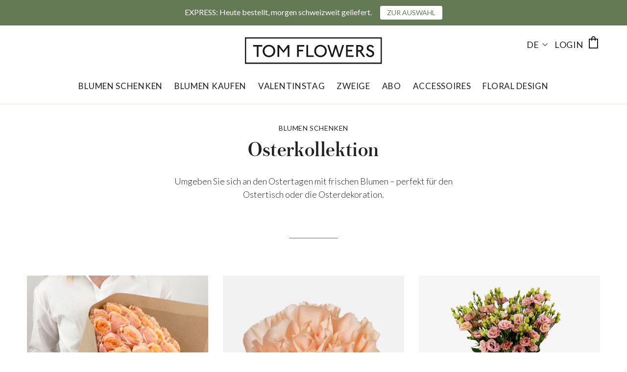

--- FILE ---
content_type: text/html; charset=utf-8
request_url: https://www.tomflowers.ch/collections/osterkollektion-schenken
body_size: 39908
content:















<!doctype html>
<html class="no-js" lang="de" dir="ltr">
<head>
<link rel="preconnect" href="https://code.jquery.com">
<link rel="preload" href="https://code.jquery.com/jquery-3.6.0.min.js" as="script">
<script src="https://code.jquery.com/jquery-3.6.0.min.js" integrity="sha256-/xUj+3OJU5yExlq6GSYGSHk7tPXikynS7ogEvDej/m4=" crossorigin="anonymous"></script>
  
  <meta charset="utf-8">
  <meta http-equiv="X-UA-Compatible" content="IE=edge,chrome=1">
  <meta name="viewport" content="width=device-width,initial-scale=1, maximum-scale=1,user-scalable=0">
  <meta name="theme-color" content="#000000">
  <link rel="canonical" href="https://www.tomflowers.ch/collections/osterkollektion-schenken">
  <link rel="preconnect" href="https://cdn.shopify.com">
  <link rel="preconnect" href="https://fonts.shopifycdn.com">
  <link rel="dns-prefetch" href="https://productreviews.shopifycdn.com">
  <link rel="dns-prefetch" href="https://ajax.googleapis.com">
  <link rel="dns-prefetch" href="https://maps.googleapis.com">
  <link rel="dns-prefetch" href="https://maps.gstatic.com"><link rel="shortcut icon" href="//www.tomflowers.ch/cdn/shop/files/favicon_32x32.png?v=1613668781" type="image/png" /><title>Osterkollektion
&ndash; TOM FLOWERS
</title>
<meta name="description" content="Blumen schenken Osterkollektion Umgeben Sie sich an den Ostertagen mit frischen Blumen – perfekt für den Ostertisch oder die Osterdekoration."><meta property="og:site_name" content="TOM FLOWERS">
  <meta property="og:url" content="https://www.tomflowers.ch/collections/osterkollektion-schenken">
  <meta property="og:title" content="Osterkollektion">
  <meta property="og:type" content="website">
  <meta property="og:description" content="Blumen schenken Osterkollektion Umgeben Sie sich an den Ostertagen mit frischen Blumen – perfekt für den Ostertisch oder die Osterdekoration."><meta property="og:image" content="http://www.tomflowers.ch/cdn/shop/files/tf_social_preview_78966d2a-bd60-484b-9c83-e79ca5310342.jpg?v=1615104501">
    <meta property="og:image:secure_url" content="https://www.tomflowers.ch/cdn/shop/files/tf_social_preview_78966d2a-bd60-484b-9c83-e79ca5310342.jpg?v=1615104501">
    <meta property="og:image:width" content="1200">
    <meta property="og:image:height" content="628"><meta name="twitter:site" content="@">
  <meta name="twitter:card" content="summary_large_image">
  <meta name="twitter:title" content="Osterkollektion">
  <meta name="twitter:description" content="Blumen schenken Osterkollektion Umgeben Sie sich an den Ostertagen mit frischen Blumen – perfekt für den Ostertisch oder die Osterdekoration.">
<style data-shopify>
  @font-face {
  font-family: Lato;
  font-weight: 400;
  font-style: normal;
  font-display: swap;
  src: url("//www.tomflowers.ch/cdn/fonts/lato/lato_n4.c3b93d431f0091c8be23185e15c9d1fee1e971c5.woff2") format("woff2"),
       url("//www.tomflowers.ch/cdn/fonts/lato/lato_n4.d5c00c781efb195594fd2fd4ad04f7882949e327.woff") format("woff");
}


  @font-face {
  font-family: Lato;
  font-weight: 600;
  font-style: normal;
  font-display: swap;
  src: url("//www.tomflowers.ch/cdn/fonts/lato/lato_n6.38d0e3b23b74a60f769c51d1df73fac96c580d59.woff2") format("woff2"),
       url("//www.tomflowers.ch/cdn/fonts/lato/lato_n6.3365366161bdcc36a3f97cfbb23954d8c4bf4079.woff") format("woff");
}

  @font-face {
  font-family: Lato;
  font-weight: 400;
  font-style: italic;
  font-display: swap;
  src: url("//www.tomflowers.ch/cdn/fonts/lato/lato_i4.09c847adc47c2fefc3368f2e241a3712168bc4b6.woff2") format("woff2"),
       url("//www.tomflowers.ch/cdn/fonts/lato/lato_i4.3c7d9eb6c1b0a2bf62d892c3ee4582b016d0f30c.woff") format("woff");
}

  @font-face {
  font-family: Lato;
  font-weight: 600;
  font-style: italic;
  font-display: swap;
  src: url("//www.tomflowers.ch/cdn/fonts/lato/lato_i6.ab357ee5069e0603c2899b31e2b8ae84c4a42a48.woff2") format("woff2"),
       url("//www.tomflowers.ch/cdn/fonts/lato/lato_i6.3164fed79d7d987c1390528781c7c2f59ac7a746.woff") format("woff");
}

</style><link rel="preconnect" href="https://fonts.googleapis.com">
  <link rel="preconnect" href="https://fonts.gstatic.com" crossorigin>
  <link href="https://fonts.googleapis.com/css2?family=Lato:ital,wght@0,100;0,300;0,400;0,700;0,900;1,100;1,300;1,400;1,700;1,900&display=swap" rel="stylesheet">
  <link href="//www.tomflowers.ch/cdn/shop/t/93/assets/theme.css?v=131718078122167171731753982155" rel="stylesheet" type="text/css" media="all" />
  <link href="//www.tomflowers.ch/cdn/shop/t/93/assets/style.css?v=97266581677282311341743507433" rel="stylesheet" type="text/css" media="all" />
  <link href="//www.tomflowers.ch/cdn/shop/t/93/assets/dynamic.css?v=98818390456124820731743507433" rel="stylesheet" type="text/css" media="all" />
<style data-shopify>:root {
    --typeHeaderPrimary: 'Austin Web';
    --typeHeaderFallback: Iowan Old Style, Apple Garamond, Baskerville, Times New Roman, Droid Serif, Times, Source Serif Pro, serif, Apple Color Emoji, Segoe UI Emoji, Segoe UI Symbol;
    --typeHeaderSize: 44px;
    --typeHeaderWeight: 400;
    --typeHeaderLineHeight: 1.2;
    --typeHeaderSpacing: 0.05em;

    --typeBasePrimary:Lato;
    --typeBaseFallback:sans-serif;
    --typeBaseSize: 18px;
    --typeBaseWeight: 400;
    --typeBaseLineHeight: 1.5;
    --typeBaseSpacing: 0.0em;

    --iconWeight: 3px;
    --iconLinecaps: miter;
  }

  
.collection-hero__content:before,
  .hero__image-wrapper:before,
  .hero__media:before {
    background-image: linear-gradient(to bottom, rgba(61, 61, 61, 0.15) 0%, rgba(61, 61, 61, 0.15) 40%, rgba(61, 61, 61, 0.15) 100%);
  }

  .skrim__item-content .skrim__overlay:after {
    background-image: linear-gradient(to bottom, rgba(61, 61, 61, 0.15) 30%, rgba(61, 61, 61, 0.15) 100%);
  }

  .placeholder-content {
    background-image: linear-gradient(100deg, #ffffff 40%, #f7f7f7 63%, #ffffff 79%);
  }</style><script>
    document.documentElement.className = document.documentElement.className.replace('no-js', 'js');

    window.theme = window.theme || {};
    theme.routes = {
      home: "/",
      cart: "/cart.js",
      cartPage: "/cart",
      cartAdd: "/cart/add.js",
      cartChange: "/cart/change.js",
      search: "/search"
    };
    theme.strings = {
      soldOut: "Ausverkauft",
      unavailable: "Nicht verfügbar",
      inStockLabel: "Auf Lager",
      stockLabel: "",
      willNotShipUntil: "Wird nach dem [date] versendet",
      willBeInStockAfter: "Wird nach dem [date] auf Lager sein",
      waitingForStock: "Inventar auf dem Weg",
      cartSavings: "Sie sparen [savings]",
      cartEmpty: "Ihr Warenkorb ist im Moment leer.",
      cartTermsConfirmation: "Sie müssen den Verkaufsbedingungen zustimmen, um auszuchecken",
      searchCollections: "Kollektionen:",
      searchPages: "Seiten:",
      searchArticles: "Artikel:"
    };
    theme.settings = {
      dynamicVariantsEnable: true,
      cartType: "page",
      isCustomerTemplate: false,
      moneyFormat: "CHF {{amount_no_decimals}}",
      predictiveSearch: true,
      predictiveSearchType: "product,article,page,collection",
      quickView: false,
      themeName: 'Motion',
      themeVersion: "8.5.0"
    };
  </script>

  
  <script>window.performance && window.performance.mark && window.performance.mark('shopify.content_for_header.start');</script><meta name="google-site-verification" content="LYmPCM1CUHRVREKh07ILd9KWwg0ITRtUAwj1HwLXCF8">
<meta name="facebook-domain-verification" content="axo6hfzb4xs04mdcx3emjtww962cen">
<meta id="shopify-digital-wallet" name="shopify-digital-wallet" content="/24383171/digital_wallets/dialog">
<link rel="alternate" type="application/atom+xml" title="Feed" href="/collections/osterkollektion-schenken.atom" />
<link rel="alternate" hreflang="x-default" href="https://www.tomflowers.ch/collections/osterkollektion-schenken">
<link rel="alternate" hreflang="de-CH" href="https://www.tomflowers.ch/collections/osterkollektion-schenken">
<link rel="alternate" hreflang="en-CH" href="https://www.tomflowers.ch/en/collections/osterkollektion-schenken">
<link rel="alternate" type="application/json+oembed" href="https://www.tomflowers.ch/collections/osterkollektion-schenken.oembed">
<script async="async" src="/checkouts/internal/preloads.js?locale=de-CH"></script>
<script id="shopify-features" type="application/json">{"accessToken":"26ebbd82d0f271382eadec79b9b9ccb2","betas":["rich-media-storefront-analytics"],"domain":"www.tomflowers.ch","predictiveSearch":true,"shopId":24383171,"locale":"de"}</script>
<script>var Shopify = Shopify || {};
Shopify.shop = "tomflowers.myshopify.com";
Shopify.locale = "de";
Shopify.currency = {"active":"CHF","rate":"1.0"};
Shopify.country = "CH";
Shopify.theme = {"name":"2025-08-28  TF 2.0 GO DEV V0.3 - Exp Flow","id":180156039552,"schema_name":"Motion","schema_version":"8.5.0","theme_store_id":null,"role":"main"};
Shopify.theme.handle = "null";
Shopify.theme.style = {"id":null,"handle":null};
Shopify.cdnHost = "www.tomflowers.ch/cdn";
Shopify.routes = Shopify.routes || {};
Shopify.routes.root = "/";</script>
<script type="module">!function(o){(o.Shopify=o.Shopify||{}).modules=!0}(window);</script>
<script>!function(o){function n(){var o=[];function n(){o.push(Array.prototype.slice.apply(arguments))}return n.q=o,n}var t=o.Shopify=o.Shopify||{};t.loadFeatures=n(),t.autoloadFeatures=n()}(window);</script>
<script id="shop-js-analytics" type="application/json">{"pageType":"collection"}</script>
<script defer="defer" async type="module" src="//www.tomflowers.ch/cdn/shopifycloud/shop-js/modules/v2/client.init-shop-cart-sync_DIwzDt8_.de.esm.js"></script>
<script defer="defer" async type="module" src="//www.tomflowers.ch/cdn/shopifycloud/shop-js/modules/v2/chunk.common_DK6FaseX.esm.js"></script>
<script defer="defer" async type="module" src="//www.tomflowers.ch/cdn/shopifycloud/shop-js/modules/v2/chunk.modal_DJrdBHKE.esm.js"></script>
<script type="module">
  await import("//www.tomflowers.ch/cdn/shopifycloud/shop-js/modules/v2/client.init-shop-cart-sync_DIwzDt8_.de.esm.js");
await import("//www.tomflowers.ch/cdn/shopifycloud/shop-js/modules/v2/chunk.common_DK6FaseX.esm.js");
await import("//www.tomflowers.ch/cdn/shopifycloud/shop-js/modules/v2/chunk.modal_DJrdBHKE.esm.js");

  window.Shopify.SignInWithShop?.initShopCartSync?.({"fedCMEnabled":true,"windoidEnabled":true});

</script>
<script>(function() {
  var isLoaded = false;
  function asyncLoad() {
    if (isLoaded) return;
    isLoaded = true;
    var urls = ["\/\/d1liekpayvooaz.cloudfront.net\/apps\/customizery\/customizery.js?shop=tomflowers.myshopify.com","https:\/\/na.shgcdn3.com\/collector.js?shop=tomflowers.myshopify.com","https:\/\/files-shpf.mageworx.com\/groupedproducts\/source.js?mw_groupedproducts_t=1769459109\u0026shop=tomflowers.myshopify.com","https:\/\/cdn.slpht.com\/widget\/shopify-embed.js?shop=tomflowers.myshopify.com","https:\/\/cdn.nfcube.com\/instafeed-fce9e88467ec3db4b3a7b5d7fb6a9153.js?shop=tomflowers.myshopify.com","https:\/\/cdn.hextom.com\/js\/quickannouncementbar.js?shop=tomflowers.myshopify.com"];
    for (var i = 0; i < urls.length; i++) {
      var s = document.createElement('script');
      s.type = 'text/javascript';
      s.async = true;
      s.src = urls[i];
      var x = document.getElementsByTagName('script')[0];
      x.parentNode.insertBefore(s, x);
    }
  };
  if(window.attachEvent) {
    window.attachEvent('onload', asyncLoad);
  } else {
    window.addEventListener('load', asyncLoad, false);
  }
})();</script>
<script id="__st">var __st={"a":24383171,"offset":3600,"reqid":"ac4fcfa9-3359-4427-bc33-18193f0cbe9f-1769590999","pageurl":"www.tomflowers.ch\/collections\/osterkollektion-schenken","u":"991f63af163a","p":"collection","rtyp":"collection","rid":387305013505};</script>
<script>window.ShopifyPaypalV4VisibilityTracking = true;</script>
<script id="captcha-bootstrap">!function(){'use strict';const t='contact',e='account',n='new_comment',o=[[t,t],['blogs',n],['comments',n],[t,'customer']],c=[[e,'customer_login'],[e,'guest_login'],[e,'recover_customer_password'],[e,'create_customer']],r=t=>t.map((([t,e])=>`form[action*='/${t}']:not([data-nocaptcha='true']) input[name='form_type'][value='${e}']`)).join(','),a=t=>()=>t?[...document.querySelectorAll(t)].map((t=>t.form)):[];function s(){const t=[...o],e=r(t);return a(e)}const i='password',u='form_key',d=['recaptcha-v3-token','g-recaptcha-response','h-captcha-response',i],f=()=>{try{return window.sessionStorage}catch{return}},m='__shopify_v',_=t=>t.elements[u];function p(t,e,n=!1){try{const o=window.sessionStorage,c=JSON.parse(o.getItem(e)),{data:r}=function(t){const{data:e,action:n}=t;return t[m]||n?{data:e,action:n}:{data:t,action:n}}(c);for(const[e,n]of Object.entries(r))t.elements[e]&&(t.elements[e].value=n);n&&o.removeItem(e)}catch(o){console.error('form repopulation failed',{error:o})}}const l='form_type',E='cptcha';function T(t){t.dataset[E]=!0}const w=window,h=w.document,L='Shopify',v='ce_forms',y='captcha';let A=!1;((t,e)=>{const n=(g='f06e6c50-85a8-45c8-87d0-21a2b65856fe',I='https://cdn.shopify.com/shopifycloud/storefront-forms-hcaptcha/ce_storefront_forms_captcha_hcaptcha.v1.5.2.iife.js',D={infoText:'Durch hCaptcha geschützt',privacyText:'Datenschutz',termsText:'Allgemeine Geschäftsbedingungen'},(t,e,n)=>{const o=w[L][v],c=o.bindForm;if(c)return c(t,g,e,D).then(n);var r;o.q.push([[t,g,e,D],n]),r=I,A||(h.body.append(Object.assign(h.createElement('script'),{id:'captcha-provider',async:!0,src:r})),A=!0)});var g,I,D;w[L]=w[L]||{},w[L][v]=w[L][v]||{},w[L][v].q=[],w[L][y]=w[L][y]||{},w[L][y].protect=function(t,e){n(t,void 0,e),T(t)},Object.freeze(w[L][y]),function(t,e,n,w,h,L){const[v,y,A,g]=function(t,e,n){const i=e?o:[],u=t?c:[],d=[...i,...u],f=r(d),m=r(i),_=r(d.filter((([t,e])=>n.includes(e))));return[a(f),a(m),a(_),s()]}(w,h,L),I=t=>{const e=t.target;return e instanceof HTMLFormElement?e:e&&e.form},D=t=>v().includes(t);t.addEventListener('submit',(t=>{const e=I(t);if(!e)return;const n=D(e)&&!e.dataset.hcaptchaBound&&!e.dataset.recaptchaBound,o=_(e),c=g().includes(e)&&(!o||!o.value);(n||c)&&t.preventDefault(),c&&!n&&(function(t){try{if(!f())return;!function(t){const e=f();if(!e)return;const n=_(t);if(!n)return;const o=n.value;o&&e.removeItem(o)}(t);const e=Array.from(Array(32),(()=>Math.random().toString(36)[2])).join('');!function(t,e){_(t)||t.append(Object.assign(document.createElement('input'),{type:'hidden',name:u})),t.elements[u].value=e}(t,e),function(t,e){const n=f();if(!n)return;const o=[...t.querySelectorAll(`input[type='${i}']`)].map((({name:t})=>t)),c=[...d,...o],r={};for(const[a,s]of new FormData(t).entries())c.includes(a)||(r[a]=s);n.setItem(e,JSON.stringify({[m]:1,action:t.action,data:r}))}(t,e)}catch(e){console.error('failed to persist form',e)}}(e),e.submit())}));const S=(t,e)=>{t&&!t.dataset[E]&&(n(t,e.some((e=>e===t))),T(t))};for(const o of['focusin','change'])t.addEventListener(o,(t=>{const e=I(t);D(e)&&S(e,y())}));const B=e.get('form_key'),M=e.get(l),P=B&&M;t.addEventListener('DOMContentLoaded',(()=>{const t=y();if(P)for(const e of t)e.elements[l].value===M&&p(e,B);[...new Set([...A(),...v().filter((t=>'true'===t.dataset.shopifyCaptcha))])].forEach((e=>S(e,t)))}))}(h,new URLSearchParams(w.location.search),n,t,e,['guest_login'])})(!1,!0)}();</script>
<script integrity="sha256-4kQ18oKyAcykRKYeNunJcIwy7WH5gtpwJnB7kiuLZ1E=" data-source-attribution="shopify.loadfeatures" defer="defer" src="//www.tomflowers.ch/cdn/shopifycloud/storefront/assets/storefront/load_feature-a0a9edcb.js" crossorigin="anonymous"></script>
<script data-source-attribution="shopify.dynamic_checkout.dynamic.init">var Shopify=Shopify||{};Shopify.PaymentButton=Shopify.PaymentButton||{isStorefrontPortableWallets:!0,init:function(){window.Shopify.PaymentButton.init=function(){};var t=document.createElement("script");t.src="https://www.tomflowers.ch/cdn/shopifycloud/portable-wallets/latest/portable-wallets.de.js",t.type="module",document.head.appendChild(t)}};
</script>
<script data-source-attribution="shopify.dynamic_checkout.buyer_consent">
  function portableWalletsHideBuyerConsent(e){var t=document.getElementById("shopify-buyer-consent"),n=document.getElementById("shopify-subscription-policy-button");t&&n&&(t.classList.add("hidden"),t.setAttribute("aria-hidden","true"),n.removeEventListener("click",e))}function portableWalletsShowBuyerConsent(e){var t=document.getElementById("shopify-buyer-consent"),n=document.getElementById("shopify-subscription-policy-button");t&&n&&(t.classList.remove("hidden"),t.removeAttribute("aria-hidden"),n.addEventListener("click",e))}window.Shopify?.PaymentButton&&(window.Shopify.PaymentButton.hideBuyerConsent=portableWalletsHideBuyerConsent,window.Shopify.PaymentButton.showBuyerConsent=portableWalletsShowBuyerConsent);
</script>
<script data-source-attribution="shopify.dynamic_checkout.cart.bootstrap">document.addEventListener("DOMContentLoaded",(function(){function t(){return document.querySelector("shopify-accelerated-checkout-cart, shopify-accelerated-checkout")}if(t())Shopify.PaymentButton.init();else{new MutationObserver((function(e,n){t()&&(Shopify.PaymentButton.init(),n.disconnect())})).observe(document.body,{childList:!0,subtree:!0})}}));
</script>

<script>window.performance && window.performance.mark && window.performance.mark('shopify.content_for_header.end');</script>
  



  <script type="text/javascript">
    window.__shgProducts = window.__shgProducts || {};
    
      
      
    
  </script>



  <script type="text/javascript">
    
      window.__shgMoneyFormat = window.__shgMoneyFormat || {"CHF":{"currency":"CHF","currency_symbol":"CHF","currency_symbol_location":"left","decimal_places":0,"decimal_separator":".","thousands_separator":","}};
    
    window.__shgCurrentCurrencyCode = window.__shgCurrentCurrencyCode || {
      currency: "CHF",
      currency_symbol: "CHF",
      decimal_separator: ".",
      thousands_separator: ",",
      decimal_places: 2,
      currency_symbol_location: "left"
    };
  </script>




  
  <script src="//www.tomflowers.ch/cdn/shop/t/93/assets/vendor-scripts-v14.js" defer="defer"></script>
  <script src="//www.tomflowers.ch/cdn/shop/t/93/assets/jquery.ajaxchimp.min.js?v=35508299869316041301743507433" defer="defer"></script><script src="//www.tomflowers.ch/cdn/shop/t/93/assets/easyResponsiveTabs.js?v=131734697367049199951752670539" defer="defer"></script>
  <script src="//www.tomflowers.ch/cdn/shop/t/93/assets/theme.min.js?v=176097659039254451991753982066" defer="defer"></script>
  <script src="//www.tomflowers.ch/cdn/shop/t/93/assets/slick.min.js?v=71779134894361685811743507433" defer="defer"></script>
  <script src="//www.tomflowers.ch/cdn/shop/t/93/assets/dynamic.js?v=2542663434857438701743507433" defer="defer"></script>

  <script> 
    $(document).ready(function(){
      $('.success_msg').hide();
      $('.desktop_newletter #mc-embedded-subscribe-form').ajaxChimp({
        callback: callbackFunction
      });

      function callbackFunction (resp) {
        console.log(resp);   
        
        if (resp.result === 'success') {
			$('.success_msg').show();
        } else {
          alert(resp.msg);
          $(".desktop_newletter #mc-embedded-subscribe-form #email" ).focus();
          return false;
        }
      }
    
      $('.mobile_newletter #mb_newsletter_form').ajaxChimp({
        callback: callbackFunction1
      });
      function callbackFunction1 (resp) {
          console.log(resp);   

          if (resp.result === 'success') {
              $('.success_msg').show();
          } else {
            alert(resp.msg);
            $(".site-footer  #email" ).focus();
            return false;
          }
        }
  });
  </script><script src="https://smarteucookiebanner.upsell-apps.com/gdpr_adapter.js?shop=tomflowers.myshopify.com" type="application/javascript" defer="defer"></script>
 

           
  
  <!-- forward to first product if collection contains only one product -->
  
  
  
  

<script type="text/javascript">
  
    window.SHG_CUSTOMER = null;
  
</script>




  
<meta name="shogun_placeholder" content="shogun_placeholder" />





 
  
  <!-- pinterest verification -->

<meta name="p:domain_verify" content="69247bcf0ab12c81f2847d0fb05b134e"/>

  <!-- facebook verification -->
  
<meta name="facebook-domain-verification" content="uchgxfktprt0r3y80sg7e9lp3ognpn" />
  
<style>
  .sw-instagram-container .sw-instagram-item{
    border-bottom: 0px !important;
  }
  </style> 
 
<!-- BEGIN app block: shopify://apps/klaviyo-email-marketing-sms/blocks/klaviyo-onsite-embed/2632fe16-c075-4321-a88b-50b567f42507 -->












  <script async src="https://static.klaviyo.com/onsite/js/WvFVXj/klaviyo.js?company_id=WvFVXj"></script>
  <script>!function(){if(!window.klaviyo){window._klOnsite=window._klOnsite||[];try{window.klaviyo=new Proxy({},{get:function(n,i){return"push"===i?function(){var n;(n=window._klOnsite).push.apply(n,arguments)}:function(){for(var n=arguments.length,o=new Array(n),w=0;w<n;w++)o[w]=arguments[w];var t="function"==typeof o[o.length-1]?o.pop():void 0,e=new Promise((function(n){window._klOnsite.push([i].concat(o,[function(i){t&&t(i),n(i)}]))}));return e}}})}catch(n){window.klaviyo=window.klaviyo||[],window.klaviyo.push=function(){var n;(n=window._klOnsite).push.apply(n,arguments)}}}}();</script>

  




  <script>
    window.klaviyoReviewsProductDesignMode = false
  </script>







<!-- END app block --><script src="https://cdn.shopify.com/extensions/019b97b0-6350-7631-8123-95494b086580/socialwidget-instafeed-78/assets/social-widget.min.js" type="text/javascript" defer="defer"></script>
<link href="https://monorail-edge.shopifysvc.com" rel="dns-prefetch">
<script>(function(){if ("sendBeacon" in navigator && "performance" in window) {try {var session_token_from_headers = performance.getEntriesByType('navigation')[0].serverTiming.find(x => x.name == '_s').description;} catch {var session_token_from_headers = undefined;}var session_cookie_matches = document.cookie.match(/_shopify_s=([^;]*)/);var session_token_from_cookie = session_cookie_matches && session_cookie_matches.length === 2 ? session_cookie_matches[1] : "";var session_token = session_token_from_headers || session_token_from_cookie || "";function handle_abandonment_event(e) {var entries = performance.getEntries().filter(function(entry) {return /monorail-edge.shopifysvc.com/.test(entry.name);});if (!window.abandonment_tracked && entries.length === 0) {window.abandonment_tracked = true;var currentMs = Date.now();var navigation_start = performance.timing.navigationStart;var payload = {shop_id: 24383171,url: window.location.href,navigation_start,duration: currentMs - navigation_start,session_token,page_type: "collection"};window.navigator.sendBeacon("https://monorail-edge.shopifysvc.com/v1/produce", JSON.stringify({schema_id: "online_store_buyer_site_abandonment/1.1",payload: payload,metadata: {event_created_at_ms: currentMs,event_sent_at_ms: currentMs}}));}}window.addEventListener('pagehide', handle_abandonment_event);}}());</script>
<script id="web-pixels-manager-setup">(function e(e,d,r,n,o){if(void 0===o&&(o={}),!Boolean(null===(a=null===(i=window.Shopify)||void 0===i?void 0:i.analytics)||void 0===a?void 0:a.replayQueue)){var i,a;window.Shopify=window.Shopify||{};var t=window.Shopify;t.analytics=t.analytics||{};var s=t.analytics;s.replayQueue=[],s.publish=function(e,d,r){return s.replayQueue.push([e,d,r]),!0};try{self.performance.mark("wpm:start")}catch(e){}var l=function(){var e={modern:/Edge?\/(1{2}[4-9]|1[2-9]\d|[2-9]\d{2}|\d{4,})\.\d+(\.\d+|)|Firefox\/(1{2}[4-9]|1[2-9]\d|[2-9]\d{2}|\d{4,})\.\d+(\.\d+|)|Chrom(ium|e)\/(9{2}|\d{3,})\.\d+(\.\d+|)|(Maci|X1{2}).+ Version\/(15\.\d+|(1[6-9]|[2-9]\d|\d{3,})\.\d+)([,.]\d+|)( \(\w+\)|)( Mobile\/\w+|) Safari\/|Chrome.+OPR\/(9{2}|\d{3,})\.\d+\.\d+|(CPU[ +]OS|iPhone[ +]OS|CPU[ +]iPhone|CPU IPhone OS|CPU iPad OS)[ +]+(15[._]\d+|(1[6-9]|[2-9]\d|\d{3,})[._]\d+)([._]\d+|)|Android:?[ /-](13[3-9]|1[4-9]\d|[2-9]\d{2}|\d{4,})(\.\d+|)(\.\d+|)|Android.+Firefox\/(13[5-9]|1[4-9]\d|[2-9]\d{2}|\d{4,})\.\d+(\.\d+|)|Android.+Chrom(ium|e)\/(13[3-9]|1[4-9]\d|[2-9]\d{2}|\d{4,})\.\d+(\.\d+|)|SamsungBrowser\/([2-9]\d|\d{3,})\.\d+/,legacy:/Edge?\/(1[6-9]|[2-9]\d|\d{3,})\.\d+(\.\d+|)|Firefox\/(5[4-9]|[6-9]\d|\d{3,})\.\d+(\.\d+|)|Chrom(ium|e)\/(5[1-9]|[6-9]\d|\d{3,})\.\d+(\.\d+|)([\d.]+$|.*Safari\/(?![\d.]+ Edge\/[\d.]+$))|(Maci|X1{2}).+ Version\/(10\.\d+|(1[1-9]|[2-9]\d|\d{3,})\.\d+)([,.]\d+|)( \(\w+\)|)( Mobile\/\w+|) Safari\/|Chrome.+OPR\/(3[89]|[4-9]\d|\d{3,})\.\d+\.\d+|(CPU[ +]OS|iPhone[ +]OS|CPU[ +]iPhone|CPU IPhone OS|CPU iPad OS)[ +]+(10[._]\d+|(1[1-9]|[2-9]\d|\d{3,})[._]\d+)([._]\d+|)|Android:?[ /-](13[3-9]|1[4-9]\d|[2-9]\d{2}|\d{4,})(\.\d+|)(\.\d+|)|Mobile Safari.+OPR\/([89]\d|\d{3,})\.\d+\.\d+|Android.+Firefox\/(13[5-9]|1[4-9]\d|[2-9]\d{2}|\d{4,})\.\d+(\.\d+|)|Android.+Chrom(ium|e)\/(13[3-9]|1[4-9]\d|[2-9]\d{2}|\d{4,})\.\d+(\.\d+|)|Android.+(UC? ?Browser|UCWEB|U3)[ /]?(15\.([5-9]|\d{2,})|(1[6-9]|[2-9]\d|\d{3,})\.\d+)\.\d+|SamsungBrowser\/(5\.\d+|([6-9]|\d{2,})\.\d+)|Android.+MQ{2}Browser\/(14(\.(9|\d{2,})|)|(1[5-9]|[2-9]\d|\d{3,})(\.\d+|))(\.\d+|)|K[Aa][Ii]OS\/(3\.\d+|([4-9]|\d{2,})\.\d+)(\.\d+|)/},d=e.modern,r=e.legacy,n=navigator.userAgent;return n.match(d)?"modern":n.match(r)?"legacy":"unknown"}(),u="modern"===l?"modern":"legacy",c=(null!=n?n:{modern:"",legacy:""})[u],f=function(e){return[e.baseUrl,"/wpm","/b",e.hashVersion,"modern"===e.buildTarget?"m":"l",".js"].join("")}({baseUrl:d,hashVersion:r,buildTarget:u}),m=function(e){var d=e.version,r=e.bundleTarget,n=e.surface,o=e.pageUrl,i=e.monorailEndpoint;return{emit:function(e){var a=e.status,t=e.errorMsg,s=(new Date).getTime(),l=JSON.stringify({metadata:{event_sent_at_ms:s},events:[{schema_id:"web_pixels_manager_load/3.1",payload:{version:d,bundle_target:r,page_url:o,status:a,surface:n,error_msg:t},metadata:{event_created_at_ms:s}}]});if(!i)return console&&console.warn&&console.warn("[Web Pixels Manager] No Monorail endpoint provided, skipping logging."),!1;try{return self.navigator.sendBeacon.bind(self.navigator)(i,l)}catch(e){}var u=new XMLHttpRequest;try{return u.open("POST",i,!0),u.setRequestHeader("Content-Type","text/plain"),u.send(l),!0}catch(e){return console&&console.warn&&console.warn("[Web Pixels Manager] Got an unhandled error while logging to Monorail."),!1}}}}({version:r,bundleTarget:l,surface:e.surface,pageUrl:self.location.href,monorailEndpoint:e.monorailEndpoint});try{o.browserTarget=l,function(e){var d=e.src,r=e.async,n=void 0===r||r,o=e.onload,i=e.onerror,a=e.sri,t=e.scriptDataAttributes,s=void 0===t?{}:t,l=document.createElement("script"),u=document.querySelector("head"),c=document.querySelector("body");if(l.async=n,l.src=d,a&&(l.integrity=a,l.crossOrigin="anonymous"),s)for(var f in s)if(Object.prototype.hasOwnProperty.call(s,f))try{l.dataset[f]=s[f]}catch(e){}if(o&&l.addEventListener("load",o),i&&l.addEventListener("error",i),u)u.appendChild(l);else{if(!c)throw new Error("Did not find a head or body element to append the script");c.appendChild(l)}}({src:f,async:!0,onload:function(){if(!function(){var e,d;return Boolean(null===(d=null===(e=window.Shopify)||void 0===e?void 0:e.analytics)||void 0===d?void 0:d.initialized)}()){var d=window.webPixelsManager.init(e)||void 0;if(d){var r=window.Shopify.analytics;r.replayQueue.forEach((function(e){var r=e[0],n=e[1],o=e[2];d.publishCustomEvent(r,n,o)})),r.replayQueue=[],r.publish=d.publishCustomEvent,r.visitor=d.visitor,r.initialized=!0}}},onerror:function(){return m.emit({status:"failed",errorMsg:"".concat(f," has failed to load")})},sri:function(e){var d=/^sha384-[A-Za-z0-9+/=]+$/;return"string"==typeof e&&d.test(e)}(c)?c:"",scriptDataAttributes:o}),m.emit({status:"loading"})}catch(e){m.emit({status:"failed",errorMsg:(null==e?void 0:e.message)||"Unknown error"})}}})({shopId: 24383171,storefrontBaseUrl: "https://www.tomflowers.ch",extensionsBaseUrl: "https://extensions.shopifycdn.com/cdn/shopifycloud/web-pixels-manager",monorailEndpoint: "https://monorail-edge.shopifysvc.com/unstable/produce_batch",surface: "storefront-renderer",enabledBetaFlags: ["2dca8a86"],webPixelsConfigList: [{"id":"2994667904","configuration":"{\"accountID\":\"WvFVXj\",\"webPixelConfig\":\"eyJlbmFibGVBZGRlZFRvQ2FydEV2ZW50cyI6IHRydWV9\"}","eventPayloadVersion":"v1","runtimeContext":"STRICT","scriptVersion":"524f6c1ee37bacdca7657a665bdca589","type":"APP","apiClientId":123074,"privacyPurposes":["ANALYTICS","MARKETING"],"dataSharingAdjustments":{"protectedCustomerApprovalScopes":["read_customer_address","read_customer_email","read_customer_name","read_customer_personal_data","read_customer_phone"]}},{"id":"452722945","configuration":"{\"config\":\"{\\\"google_tag_ids\\\":[\\\"G-26LVVRP200\\\",\\\"AW-825981728\\\",\\\"GT-NGW6HLC\\\"],\\\"target_country\\\":\\\"CH\\\",\\\"gtag_events\\\":[{\\\"type\\\":\\\"begin_checkout\\\",\\\"action_label\\\":[\\\"G-26LVVRP200\\\",\\\"AW-825981728\\\/2XPZCL-65pgBEKD27YkD\\\"]},{\\\"type\\\":\\\"search\\\",\\\"action_label\\\":[\\\"G-26LVVRP200\\\",\\\"AW-825981728\\\/GpqoCMK65pgBEKD27YkD\\\"]},{\\\"type\\\":\\\"view_item\\\",\\\"action_label\\\":[\\\"G-26LVVRP200\\\",\\\"AW-825981728\\\/s3dXCLm65pgBEKD27YkD\\\",\\\"MC-N23HLFWXJN\\\"]},{\\\"type\\\":\\\"purchase\\\",\\\"action_label\\\":[\\\"G-26LVVRP200\\\",\\\"AW-825981728\\\/KKNyCLa65pgBEKD27YkD\\\",\\\"MC-N23HLFWXJN\\\",\\\"AW-825981728\\\/svqSCN2K9YkbEKD27YkD\\\"]},{\\\"type\\\":\\\"page_view\\\",\\\"action_label\\\":[\\\"G-26LVVRP200\\\",\\\"AW-825981728\\\/qG2ECLO65pgBEKD27YkD\\\",\\\"MC-N23HLFWXJN\\\"]},{\\\"type\\\":\\\"add_payment_info\\\",\\\"action_label\\\":[\\\"G-26LVVRP200\\\",\\\"AW-825981728\\\/dHrACMW65pgBEKD27YkD\\\"]},{\\\"type\\\":\\\"add_to_cart\\\",\\\"action_label\\\":[\\\"G-26LVVRP200\\\",\\\"AW-825981728\\\/afadCLy65pgBEKD27YkD\\\"]}],\\\"enable_monitoring_mode\\\":false}\"}","eventPayloadVersion":"v1","runtimeContext":"OPEN","scriptVersion":"b2a88bafab3e21179ed38636efcd8a93","type":"APP","apiClientId":1780363,"privacyPurposes":[],"dataSharingAdjustments":{"protectedCustomerApprovalScopes":["read_customer_address","read_customer_email","read_customer_name","read_customer_personal_data","read_customer_phone"]}},{"id":"192053505","configuration":"{\"pixel_id\":\"1616879248429845\",\"pixel_type\":\"facebook_pixel\",\"metaapp_system_user_token\":\"-\"}","eventPayloadVersion":"v1","runtimeContext":"OPEN","scriptVersion":"ca16bc87fe92b6042fbaa3acc2fbdaa6","type":"APP","apiClientId":2329312,"privacyPurposes":["ANALYTICS","MARKETING","SALE_OF_DATA"],"dataSharingAdjustments":{"protectedCustomerApprovalScopes":["read_customer_address","read_customer_email","read_customer_name","read_customer_personal_data","read_customer_phone"]}},{"id":"242385280","eventPayloadVersion":"1","runtimeContext":"LAX","scriptVersion":"8","type":"CUSTOM","privacyPurposes":["ANALYTICS","MARKETING"],"name":"Microsoft UET Tag"},{"id":"shopify-app-pixel","configuration":"{}","eventPayloadVersion":"v1","runtimeContext":"STRICT","scriptVersion":"0450","apiClientId":"shopify-pixel","type":"APP","privacyPurposes":["ANALYTICS","MARKETING"]},{"id":"shopify-custom-pixel","eventPayloadVersion":"v1","runtimeContext":"LAX","scriptVersion":"0450","apiClientId":"shopify-pixel","type":"CUSTOM","privacyPurposes":["ANALYTICS","MARKETING"]}],isMerchantRequest: false,initData: {"shop":{"name":"TOM FLOWERS","paymentSettings":{"currencyCode":"CHF"},"myshopifyDomain":"tomflowers.myshopify.com","countryCode":"CH","storefrontUrl":"https:\/\/www.tomflowers.ch"},"customer":null,"cart":null,"checkout":null,"productVariants":[],"purchasingCompany":null},},"https://www.tomflowers.ch/cdn","fcfee988w5aeb613cpc8e4bc33m6693e112",{"modern":"","legacy":""},{"shopId":"24383171","storefrontBaseUrl":"https:\/\/www.tomflowers.ch","extensionBaseUrl":"https:\/\/extensions.shopifycdn.com\/cdn\/shopifycloud\/web-pixels-manager","surface":"storefront-renderer","enabledBetaFlags":"[\"2dca8a86\"]","isMerchantRequest":"false","hashVersion":"fcfee988w5aeb613cpc8e4bc33m6693e112","publish":"custom","events":"[[\"page_viewed\",{}],[\"collection_viewed\",{\"collection\":{\"id\":\"387305013505\",\"title\":\"Osterkollektion\",\"productVariants\":[{\"price\":{\"amount\":95.0,\"currencyCode\":\"CHF\"},\"product\":{\"title\":\"Rosen apricot\",\"vendor\":\"TOM FLOWERS\",\"id\":\"7642483097857\",\"untranslatedTitle\":\"Rosen apricot\",\"url\":\"\/products\/rosen-apricot-schenken\",\"type\":\"Schenken\"},\"id\":\"42675539378433\",\"image\":{\"src\":\"\/\/www.tomflowers.ch\/cdn\/shop\/files\/Rosen-apricot_product-1200.jpg?v=1724835254\"},\"sku\":\"20031030020\",\"title\":\"Small (ca. 20 Stiele)\",\"untranslatedTitle\":\"Small (ca. 20 Stiele)\"},{\"price\":{\"amount\":90.0,\"currencyCode\":\"CHF\"},\"product\":{\"title\":\"Nelken apricot\",\"vendor\":\"TOM FLOWERS\",\"id\":\"8248840716545\",\"untranslatedTitle\":\"Nelken apricot\",\"url\":\"\/products\/nelken-apricot-schenken\",\"type\":\"Schenken\"},\"id\":\"44705441972481\",\"image\":{\"src\":\"\/\/www.tomflowers.ch\/cdn\/shop\/files\/Nelke-Peach-Apricot-x1000.jpg?v=1712552723\"},\"sku\":\"20024030040\",\"title\":\"Medium (ca. 40 Stiele)\",\"untranslatedTitle\":\"Medium (ca. 40 Stiele)\"},{\"price\":{\"amount\":65.0,\"currencyCode\":\"CHF\"},\"product\":{\"title\":\"Lisianthus peach\",\"vendor\":\"TOM FLOWERS\",\"id\":\"8015899984129\",\"untranslatedTitle\":\"Lisianthus peach\",\"url\":\"\/products\/lisianthus-peach-schenken\",\"type\":\"Schenken\"},\"id\":\"43920575529217\",\"image\":{\"src\":\"\/\/www.tomflowers.ch\/cdn\/shop\/files\/Lisianthus-peach-vase-bg-grey.jpg?v=1723035298\"},\"sku\":\"20019030010\",\"title\":\"Small (ca. 10 Stiele)\",\"untranslatedTitle\":\"Small (ca. 10 Stiele)\"},{\"price\":{\"amount\":90.0,\"currencyCode\":\"CHF\"},\"product\":{\"title\":\"Nelken matcha\",\"vendor\":\"TOM FLOWERS\",\"id\":\"8068697096449\",\"untranslatedTitle\":\"Nelken matcha\",\"url\":\"\/products\/nelken-matcha-schenken\",\"type\":\"Schenken\"},\"id\":\"44117933687041\",\"image\":{\"src\":\"\/\/www.tomflowers.ch\/cdn\/shop\/files\/Nelke-Macha-x1200_acabf9b7-fbf6-4969-8d6b-56921c56277a.jpg?v=1698302054\"},\"sku\":\"20024014040\",\"title\":\"Medium (ca. 40 Stiele)\",\"untranslatedTitle\":\"Medium (ca. 40 Stiele)\"},{\"price\":{\"amount\":70.0,\"currencyCode\":\"CHF\"},\"product\":{\"title\":\"Ranunkel peach\",\"vendor\":\"TOM FLOWERS\",\"id\":\"343399694366\",\"untranslatedTitle\":\"Ranunkel peach\",\"url\":\"\/products\/ranunkel-peach-schenken\",\"type\":\"Schenken\"},\"id\":\"4940870877214\",\"image\":{\"src\":\"\/\/www.tomflowers.ch\/cdn\/shop\/products\/Ranunkel_pastel-rosa_ba4e69dd-4eba-454e-b205-cd0dcd126793.jpg?v=1520784996\"},\"sku\":\"20030021025\",\"title\":\"Medium (ca. 25-30 Stiele)\",\"untranslatedTitle\":\"Medium (ca. 25-30 Stiele)\"},{\"price\":{\"amount\":105.0,\"currencyCode\":\"CHF\"},\"product\":{\"title\":\"Grand Ranunkeln zartrosa\",\"vendor\":\"TOM FLOWERS\",\"id\":\"4474577092745\",\"untranslatedTitle\":\"Grand Ranunkeln zartrosa\",\"url\":\"\/products\/grand-ranunkeln-zartrosa-schenken\",\"type\":\"Schenken\"},\"id\":\"31780328636553\",\"image\":{\"src\":\"\/\/www.tomflowers.ch\/cdn\/shop\/files\/2024-Grand-Ranunkeln-zartrosa_vase-image-bg-grey-x1200_fecac8a3-0d74-45f0-8223-3aac1fc8c695.jpg?v=1704787676\"},\"sku\":\"20048015020\",\"title\":\"Medium (ca. 20 Stiele)\",\"untranslatedTitle\":\"Medium (ca. 20 Stiele)\"},{\"price\":{\"amount\":55.0,\"currencyCode\":\"CHF\"},\"product\":{\"title\":\"Klassische Tulpen gelb\",\"vendor\":\"TOM FLOWERS\",\"id\":\"516484136990\",\"untranslatedTitle\":\"Klassische Tulpen gelb\",\"url\":\"\/products\/klassische-tulpen-gelb-schenken\",\"type\":\"Schenken\"},\"id\":\"32280695242889\",\"image\":{\"src\":\"\/\/www.tomflowers.ch\/cdn\/shop\/files\/Tulip-classic-yellow-vase-x1200_10f1b598-e5e2-40af-b158-0ee0c7ab4395.jpg?v=1705295398\"},\"sku\":\"20017035025\",\"title\":\"Medium (ca. 25 Stiele)\",\"untranslatedTitle\":\"Medium (ca. 25 Stiele)\"},{\"price\":{\"amount\":60.0,\"currencyCode\":\"CHF\"},\"product\":{\"title\":\"Doppelte Tulpen weiss\",\"vendor\":\"TOM FLOWERS\",\"id\":\"516483579934\",\"untranslatedTitle\":\"Doppelte Tulpen weiss\",\"url\":\"\/products\/doppelte-tulpen-weiss-schenken\",\"type\":\"Schenken\"},\"id\":\"7349285453854\",\"image\":{\"src\":\"\/\/www.tomflowers.ch\/cdn\/shop\/products\/Double_Tulips_White_15293eab-1d0a-4bbc-94cd-40ebbb68e382.jpeg?v=1520783004\"},\"sku\":\"20007032025\",\"title\":\"Medium (ca. 25 Stiele)\",\"untranslatedTitle\":\"Medium (ca. 25 Stiele)\"},{\"price\":{\"amount\":60.0,\"currencyCode\":\"CHF\"},\"product\":{\"title\":\"Doppelte Tulpen Columbus\",\"vendor\":\"TOM FLOWERS\",\"id\":\"7572926431489\",\"untranslatedTitle\":\"Doppelte Tulpen Columbus\",\"url\":\"\/products\/doppelte-tulpen-columbus-schenken\",\"type\":\"Schenken\"},\"id\":\"42454344433921\",\"image\":{\"src\":\"\/\/www.tomflowers.ch\/cdn\/shop\/products\/Doppelte-Tulpen-Bicolor-Vase-Grey1200.jpg?v=1705294857\"},\"sku\":\"20007023025\",\"title\":\"Medium (ca. 25 Stiele)\",\"untranslatedTitle\":\"Medium (ca. 25 Stiele)\"},{\"price\":{\"amount\":75.0,\"currencyCode\":\"CHF\"},\"product\":{\"title\":\"Französische Tulpen lachsrosa\",\"vendor\":\"TOM FLOWERS\",\"id\":\"4573177020553\",\"untranslatedTitle\":\"Französische Tulpen lachsrosa\",\"url\":\"\/products\/franzosische-tulpen-lachsrosa-schenken\",\"type\":\"Schenken\"},\"id\":\"32303679045769\",\"image\":{\"src\":\"\/\/www.tomflowers.ch\/cdn\/shop\/products\/French_Tulips_Salmon.jpg?v=1582099871\"},\"sku\":\"20049016020\",\"title\":\"Medium (ca. 20 Stiele)\",\"untranslatedTitle\":\"Medium (ca. 20 Stiele)\"}]}}]]"});</script><script>
  window.ShopifyAnalytics = window.ShopifyAnalytics || {};
  window.ShopifyAnalytics.meta = window.ShopifyAnalytics.meta || {};
  window.ShopifyAnalytics.meta.currency = 'CHF';
  var meta = {"products":[{"id":7642483097857,"gid":"gid:\/\/shopify\/Product\/7642483097857","vendor":"TOM FLOWERS","type":"Schenken","handle":"rosen-apricot-schenken","variants":[{"id":42675539378433,"price":9500,"name":"Rosen apricot - Small (ca. 20 Stiele)","public_title":"Small (ca. 20 Stiele)","sku":"20031030020"},{"id":42675539411201,"price":14000,"name":"Rosen apricot - Medium (ca. 30 Stiele)","public_title":"Medium (ca. 30 Stiele)","sku":"20031030030"},{"id":42675539443969,"price":19000,"name":"Rosen apricot - Large (ca. 40 Stiele)","public_title":"Large (ca. 40 Stiele)","sku":"20031030040"},{"id":55663285272960,"price":29000,"name":"Rosen apricot - Extra Large (ca. 50 Stiele)","public_title":"Extra Large (ca. 50 Stiele)","sku":"20031030050"}],"remote":false},{"id":8248840716545,"gid":"gid:\/\/shopify\/Product\/8248840716545","vendor":"TOM FLOWERS","type":"Schenken","handle":"nelken-apricot-schenken","variants":[{"id":44705441972481,"price":9000,"name":"Nelken apricot - Medium (ca. 40 Stiele)","public_title":"Medium (ca. 40 Stiele)","sku":"20024030040"},{"id":44705442005249,"price":13500,"name":"Nelken apricot - Large (ca. 60 Stiele)","public_title":"Large (ca. 60 Stiele)","sku":"20024030060"}],"remote":false},{"id":8015899984129,"gid":"gid:\/\/shopify\/Product\/8015899984129","vendor":"TOM FLOWERS","type":"Schenken","handle":"lisianthus-peach-schenken","variants":[{"id":43920575529217,"price":6500,"name":"Lisianthus peach - Small (ca. 10 Stiele)","public_title":"Small (ca. 10 Stiele)","sku":"20019030010"},{"id":43920575561985,"price":12500,"name":"Lisianthus peach - Medium (ca. 20 Stiele)","public_title":"Medium (ca. 20 Stiele)","sku":"20019030020"},{"id":43920575594753,"price":19000,"name":"Lisianthus peach - Large (ca. 30 Stiele)","public_title":"Large (ca. 30 Stiele)","sku":"20019030030"}],"remote":false},{"id":8068697096449,"gid":"gid:\/\/shopify\/Product\/8068697096449","vendor":"TOM FLOWERS","type":"Schenken","handle":"nelken-matcha-schenken","variants":[{"id":44117933687041,"price":9000,"name":"Nelken matcha - Medium (ca. 40 Stiele)","public_title":"Medium (ca. 40 Stiele)","sku":"20024014040"},{"id":44117933719809,"price":13500,"name":"Nelken matcha - Large (ca. 60 Stiele)","public_title":"Large (ca. 60 Stiele)","sku":"20024014060"}],"remote":false},{"id":343399694366,"gid":"gid:\/\/shopify\/Product\/343399694366","vendor":"TOM FLOWERS","type":"Schenken","handle":"ranunkel-peach-schenken","variants":[{"id":4940870877214,"price":7000,"name":"Ranunkel peach - Medium (ca. 25-30 Stiele)","public_title":"Medium (ca. 25-30 Stiele)","sku":"20030021025"}],"remote":false},{"id":4474577092745,"gid":"gid:\/\/shopify\/Product\/4474577092745","vendor":"TOM FLOWERS","type":"Schenken","handle":"grand-ranunkeln-zartrosa-schenken","variants":[{"id":31780328636553,"price":10500,"name":"Grand Ranunkeln zartrosa - Medium (ca. 20 Stiele)","public_title":"Medium (ca. 20 Stiele)","sku":"20048015020"},{"id":31780328734857,"price":15000,"name":"Grand Ranunkeln zartrosa - Large (ca. 30 Stiele)","public_title":"Large (ca. 30 Stiele)","sku":"20048015030"}],"remote":false},{"id":516484136990,"gid":"gid:\/\/shopify\/Product\/516484136990","vendor":"TOM FLOWERS","type":"Schenken","handle":"klassische-tulpen-gelb-schenken","variants":[{"id":32280695242889,"price":5500,"name":"Klassische Tulpen gelb - Medium (ca. 25 Stiele)","public_title":"Medium (ca. 25 Stiele)","sku":"20017035025"},{"id":32280695275657,"price":9000,"name":"Klassische Tulpen gelb - Large (ca. 50 Stiele)","public_title":"Large (ca. 50 Stiele)","sku":"20017035050"}],"remote":false},{"id":516483579934,"gid":"gid:\/\/shopify\/Product\/516483579934","vendor":"TOM FLOWERS","type":"Schenken","handle":"doppelte-tulpen-weiss-schenken","variants":[{"id":7349285453854,"price":6000,"name":"Doppelte Tulpen weiss - Medium (ca. 25 Stiele)","public_title":"Medium (ca. 25 Stiele)","sku":"20007032025"},{"id":32324861034633,"price":10000,"name":"Doppelte Tulpen weiss - Large (ca. 50 Stiele)","public_title":"Large (ca. 50 Stiele)","sku":"20007032050"}],"remote":false},{"id":7572926431489,"gid":"gid:\/\/shopify\/Product\/7572926431489","vendor":"TOM FLOWERS","type":"Schenken","handle":"doppelte-tulpen-columbus-schenken","variants":[{"id":42454344433921,"price":6000,"name":"Doppelte Tulpen Columbus - Medium (ca. 25 Stiele)","public_title":"Medium (ca. 25 Stiele)","sku":"20007023025"},{"id":42454344466689,"price":10000,"name":"Doppelte Tulpen Columbus - Large (ca. 50 Stiele)","public_title":"Large (ca. 50 Stiele)","sku":"20007023050"}],"remote":false},{"id":4573177020553,"gid":"gid:\/\/shopify\/Product\/4573177020553","vendor":"TOM FLOWERS","type":"Schenken","handle":"franzosische-tulpen-lachsrosa-schenken","variants":[{"id":32303679045769,"price":7500,"name":"Französische Tulpen lachsrosa - Medium (ca. 20 Stiele)","public_title":"Medium (ca. 20 Stiele)","sku":"20049016020"},{"id":32303679111305,"price":11000,"name":"Französische Tulpen lachsrosa - Large (ca. 30 Stiele)","public_title":"Large (ca. 30 Stiele)","sku":"20049016030"}],"remote":false}],"page":{"pageType":"collection","resourceType":"collection","resourceId":387305013505,"requestId":"ac4fcfa9-3359-4427-bc33-18193f0cbe9f-1769590999"}};
  for (var attr in meta) {
    window.ShopifyAnalytics.meta[attr] = meta[attr];
  }
</script>
<script class="analytics">
  (function () {
    var customDocumentWrite = function(content) {
      var jquery = null;

      if (window.jQuery) {
        jquery = window.jQuery;
      } else if (window.Checkout && window.Checkout.$) {
        jquery = window.Checkout.$;
      }

      if (jquery) {
        jquery('body').append(content);
      }
    };

    var hasLoggedConversion = function(token) {
      if (token) {
        return document.cookie.indexOf('loggedConversion=' + token) !== -1;
      }
      return false;
    }

    var setCookieIfConversion = function(token) {
      if (token) {
        var twoMonthsFromNow = new Date(Date.now());
        twoMonthsFromNow.setMonth(twoMonthsFromNow.getMonth() + 2);

        document.cookie = 'loggedConversion=' + token + '; expires=' + twoMonthsFromNow;
      }
    }

    var trekkie = window.ShopifyAnalytics.lib = window.trekkie = window.trekkie || [];
    if (trekkie.integrations) {
      return;
    }
    trekkie.methods = [
      'identify',
      'page',
      'ready',
      'track',
      'trackForm',
      'trackLink'
    ];
    trekkie.factory = function(method) {
      return function() {
        var args = Array.prototype.slice.call(arguments);
        args.unshift(method);
        trekkie.push(args);
        return trekkie;
      };
    };
    for (var i = 0; i < trekkie.methods.length; i++) {
      var key = trekkie.methods[i];
      trekkie[key] = trekkie.factory(key);
    }
    trekkie.load = function(config) {
      trekkie.config = config || {};
      trekkie.config.initialDocumentCookie = document.cookie;
      var first = document.getElementsByTagName('script')[0];
      var script = document.createElement('script');
      script.type = 'text/javascript';
      script.onerror = function(e) {
        var scriptFallback = document.createElement('script');
        scriptFallback.type = 'text/javascript';
        scriptFallback.onerror = function(error) {
                var Monorail = {
      produce: function produce(monorailDomain, schemaId, payload) {
        var currentMs = new Date().getTime();
        var event = {
          schema_id: schemaId,
          payload: payload,
          metadata: {
            event_created_at_ms: currentMs,
            event_sent_at_ms: currentMs
          }
        };
        return Monorail.sendRequest("https://" + monorailDomain + "/v1/produce", JSON.stringify(event));
      },
      sendRequest: function sendRequest(endpointUrl, payload) {
        // Try the sendBeacon API
        if (window && window.navigator && typeof window.navigator.sendBeacon === 'function' && typeof window.Blob === 'function' && !Monorail.isIos12()) {
          var blobData = new window.Blob([payload], {
            type: 'text/plain'
          });

          if (window.navigator.sendBeacon(endpointUrl, blobData)) {
            return true;
          } // sendBeacon was not successful

        } // XHR beacon

        var xhr = new XMLHttpRequest();

        try {
          xhr.open('POST', endpointUrl);
          xhr.setRequestHeader('Content-Type', 'text/plain');
          xhr.send(payload);
        } catch (e) {
          console.log(e);
        }

        return false;
      },
      isIos12: function isIos12() {
        return window.navigator.userAgent.lastIndexOf('iPhone; CPU iPhone OS 12_') !== -1 || window.navigator.userAgent.lastIndexOf('iPad; CPU OS 12_') !== -1;
      }
    };
    Monorail.produce('monorail-edge.shopifysvc.com',
      'trekkie_storefront_load_errors/1.1',
      {shop_id: 24383171,
      theme_id: 180156039552,
      app_name: "storefront",
      context_url: window.location.href,
      source_url: "//www.tomflowers.ch/cdn/s/trekkie.storefront.a804e9514e4efded663580eddd6991fcc12b5451.min.js"});

        };
        scriptFallback.async = true;
        scriptFallback.src = '//www.tomflowers.ch/cdn/s/trekkie.storefront.a804e9514e4efded663580eddd6991fcc12b5451.min.js';
        first.parentNode.insertBefore(scriptFallback, first);
      };
      script.async = true;
      script.src = '//www.tomflowers.ch/cdn/s/trekkie.storefront.a804e9514e4efded663580eddd6991fcc12b5451.min.js';
      first.parentNode.insertBefore(script, first);
    };
    trekkie.load(
      {"Trekkie":{"appName":"storefront","development":false,"defaultAttributes":{"shopId":24383171,"isMerchantRequest":null,"themeId":180156039552,"themeCityHash":"4745845375599812403","contentLanguage":"de","currency":"CHF"},"isServerSideCookieWritingEnabled":true,"monorailRegion":"shop_domain","enabledBetaFlags":["65f19447","b5387b81"]},"Session Attribution":{},"S2S":{"facebookCapiEnabled":true,"source":"trekkie-storefront-renderer","apiClientId":580111}}
    );

    var loaded = false;
    trekkie.ready(function() {
      if (loaded) return;
      loaded = true;

      window.ShopifyAnalytics.lib = window.trekkie;

      var originalDocumentWrite = document.write;
      document.write = customDocumentWrite;
      try { window.ShopifyAnalytics.merchantGoogleAnalytics.call(this); } catch(error) {};
      document.write = originalDocumentWrite;

      window.ShopifyAnalytics.lib.page(null,{"pageType":"collection","resourceType":"collection","resourceId":387305013505,"requestId":"ac4fcfa9-3359-4427-bc33-18193f0cbe9f-1769590999","shopifyEmitted":true});

      var match = window.location.pathname.match(/checkouts\/(.+)\/(thank_you|post_purchase)/)
      var token = match? match[1]: undefined;
      if (!hasLoggedConversion(token)) {
        setCookieIfConversion(token);
        window.ShopifyAnalytics.lib.track("Viewed Product Category",{"currency":"CHF","category":"Collection: osterkollektion-schenken","collectionName":"osterkollektion-schenken","collectionId":387305013505,"nonInteraction":true},undefined,undefined,{"shopifyEmitted":true});
      }
    });


        var eventsListenerScript = document.createElement('script');
        eventsListenerScript.async = true;
        eventsListenerScript.src = "//www.tomflowers.ch/cdn/shopifycloud/storefront/assets/shop_events_listener-3da45d37.js";
        document.getElementsByTagName('head')[0].appendChild(eventsListenerScript);

})();</script>
  <script>
  if (!window.ga || (window.ga && typeof window.ga !== 'function')) {
    window.ga = function ga() {
      (window.ga.q = window.ga.q || []).push(arguments);
      if (window.Shopify && window.Shopify.analytics && typeof window.Shopify.analytics.publish === 'function') {
        window.Shopify.analytics.publish("ga_stub_called", {}, {sendTo: "google_osp_migration"});
      }
      console.error("Shopify's Google Analytics stub called with:", Array.from(arguments), "\nSee https://help.shopify.com/manual/promoting-marketing/pixels/pixel-migration#google for more information.");
    };
    if (window.Shopify && window.Shopify.analytics && typeof window.Shopify.analytics.publish === 'function') {
      window.Shopify.analytics.publish("ga_stub_initialized", {}, {sendTo: "google_osp_migration"});
    }
  }
</script>
<script
  defer
  src="https://www.tomflowers.ch/cdn/shopifycloud/perf-kit/shopify-perf-kit-3.1.0.min.js"
  data-application="storefront-renderer"
  data-shop-id="24383171"
  data-render-region="gcp-us-east1"
  data-page-type="collection"
  data-theme-instance-id="180156039552"
  data-theme-name="Motion"
  data-theme-version="8.5.0"
  data-monorail-region="shop_domain"
  data-resource-timing-sampling-rate="10"
  data-shs="true"
  data-shs-beacon="true"
  data-shs-export-with-fetch="true"
  data-shs-logs-sample-rate="1"
  data-shs-beacon-endpoint="https://www.tomflowers.ch/api/collect"
></script>
</head>

<body class="template-  template-collection" data-transitions="false" data-type_header_capitalize="false" data-type_base_accent_transform="true" data-type_header_accent_transform="false" data-animate_sections="false" data-animate_underlines="false" data-animate_buttons="false" data-animate_images="false" data-animate_page_transition_style="page-slow-fade" data-type_header_text_alignment="true" data-animate_images_style="zoom-fade">

  

  <a class="in-page-link visually-hidden skip-link" href="#MainContent">Direkt zum Inhalt</a>

  <div id="PageContainer" class="page-container">
    <div class="transition-body"><div id="shopify-section-header" class="shopify-section"><div id="NavDrawer" class="NavDrawer drawer drawer--left">
  <div class="drawer__contents">
    <div class="drawer__fixed-header">
      <div class="drawer__header">
        <div class="drawer__title">
          <svg
            viewBox="0 0 240 47"
            version="1.1"
            xmlns="http://www.w3.org/2000/svg"
            xmlns:xlink="http://www.w3.org/1999/xlink"
          >
            <g id="Assets" stroke="none" stroke-width="1" fill="none" fill-rule="evenodd">
              <g id="Artboard" fill="#1A1919">
                <g id="Logo">
                  <polygon id="Fill-2" points="20.8580727 34.4691818 20.8580727 16.4331818 14.2913455 16.4331818 14.2913455 13.7511818 30.3849818 13.7511818 30.3849818 16.4331818 23.8177091 16.4331818 23.8177091 34.4691818"></polygon>
                  <path d="M42.0362727,34.9007455 C35.9937273,34.9007455 31.0300909,30.4612909 31.0300909,24.1100182 C31.0300909,17.7592909 35.9937273,13.3198364 42.0362727,13.3198364 C48.0793636,13.3198364 53.0424545,17.7592909 53.0424545,24.1100182 C53.0424545,30.4612909 48.0793636,34.9007455 42.0362727,34.9007455 M49.8979091,24.1100182 C49.8979091,19.5472909 46.4140909,16.0940182 42.0362727,16.0940182 C37.6584545,16.0940182 34.1746364,19.5472909 34.1746364,24.1100182 C34.1746364,28.6732909 37.6584545,32.1260182 42.0362727,32.1260182 C46.4140909,32.1260182 49.8979091,28.6732909 49.8979091,24.1100182" id="Fill-3"></path>
                  <polygon id="Fill-4" points="74.8363091 34.4691818 74.8363091 18.129 67.4372182 27.5015455 60.0375818 18.129 60.0375818 34.4691818 57.0779455 34.4691818 57.0779455 13.7511818 60.0375818 13.7511818 67.4372182 23.3391818 74.8363091 13.7511818 77.7959455 13.7511818 77.7959455 21.2597656 77.7959455 34.4691818"></polygon>
                  <polygon id="Fill-5" points="91.2949091 34.4691818 91.2949091 13.7511818 103.996909 13.7511818 103.996909 16.4331818 94.2545455 16.4331818 94.2545455 22.0137273 101.776909 22.0137273 101.776909 24.6957273 94.2545455 24.6957273 94.2545455 34.4691818"></polygon>
                  <polygon id="Fill-6" points="107.663509 34.4691818 107.663509 13.7511818 110.623145 13.7511818 110.623145 31.7871818 120.364964 31.7871818 120.364964 34.4691818"></polygon>
                  <path d="M132.252327,34.9007455 C126.209782,34.9007455 121.246145,30.4612909 121.246145,24.1100182 C121.246145,17.7592909 126.209782,13.3198364 132.252327,13.3198364 C138.294873,13.3198364 143.259055,17.7592909 143.259055,24.1100182 C143.259055,30.4612909 138.294873,34.9007455 132.252327,34.9007455 M140.113964,24.1100182 C140.113964,19.5472909 136.630691,16.0940182 132.252327,16.0940182 C127.874509,16.0940182 124.391236,19.5472909 124.391236,24.1100182 C124.391236,28.6732909 127.874509,32.1260182 132.252327,32.1260182 C136.630691,32.1260182 140.113964,28.6732909 140.113964,24.1100182" id="Fill-7"></path>
                  <polygon id="Fill-8" points="163.644655 34.6849091 158.897018 18.8689091 154.118291 34.6849091 151.035382 34.6849091 144.252655 13.7509091 147.366655 13.7509091 152.576836 30.6463636 157.540473 13.7509091 160.222473 13.7509091 165.186109 30.6463636 170.396291 13.7509091 173.510291 13.7509091 166.727564 34.6849091"></polygon>
                  <polygon id="Fill-9" points="176.928982 34.4691818 176.928982 13.7511818 190.031891 13.7511818 190.031891 16.4331818 179.888618 16.4331818 179.888618 22.0137273 187.811891 22.0137273 187.811891 24.6957273 179.888618 24.6957273 179.888618 31.7871818 190.031891 31.7871818 190.031891 34.4691818"></polygon>
                  <path d="M206.916436,34.4691818 L200.441891,25.2199091 L197.7288,25.2199091 L197.7288,34.4691818 L194.769164,34.4691818 L194.769164,13.7511818 L200.688982,13.7511818 C205.467709,13.7511818 207.255164,17.0500909 207.255164,19.4855455 C207.255164,22.1064545 205.652073,23.8328182 203.586436,24.6651818 L210.492436,34.4691818 L206.916436,34.4691818 Z M200.318618,22.5379091 C203.0628,22.5379091 204.110618,21.0580909 204.110618,19.3933636 C204.110618,17.5742727 202.692436,16.4331818 200.288073,16.4331818 L197.7288,16.4331818 L197.7288,22.5379091 L200.318618,22.5379091 Z" id="Fill-10"></path>
                  <path d="M223.416,18.7147091 C222.491455,16.9883455 220.95,16.1254364 219.315818,16.1254364 C216.941455,16.1254364 216.264,17.6974364 216.264,18.7458 C216.264,22.4145273 226.190727,21.8598 226.190727,28.5192545 C226.190727,32.2496182 223.077273,34.8388909 219.624545,34.8388909 C215.307818,34.8388909 213.211636,32.8043455 211.731818,29.6287091 L214.382727,27.9639818 C215.061273,29.9063455 216.325091,32.0952545 219.439091,32.0952545 C221.288727,32.0952545 223.015636,30.7692545 223.015636,28.8579818 C223.015636,24.3568909 213.087818,25.3436182 213.087818,19.0539818 C213.087818,15.6318 215.770364,13.3196182 219.254182,13.3196182 C221.844,13.3196182 224.156182,14.4601636 225.728727,16.8650727 L223.416,18.7147091 Z" id="Fill-11"></path>
                  <path d="M239.583273,46.4961818 L0.0136363636,46.4961818 L0.0136363636,0.279272727 L239.583273,0.279272727 L239.583273,46.4961818 Z M2.10872727,44.3263636 L237.488727,44.3263636 L237.488727,2.44909091 L2.10872727,2.44909091 L2.10872727,44.3263636 Z" id="Fill-12"></path>
                </g>
              </g>
            </g>
          </svg>
        </div>
        <div class="drawer__close">
          <button type="button" class="drawer__close-button js-drawer-close">
            <svg aria-hidden="true" focusable="false" role="presentation" class="icon icon-close" viewBox="0 0 64 64">
              <path d="M19 17.61l27.12 27.13m0-27.12L19 44.74"/>
            </svg>
            <span class="icon__fallback-text">Menü schliessen</span>
          </button>
        </div>
      </div>
    </div>
    <div class="drawer__scrollable">
      <ul class="mobile-nav" role="navigation" aria-label="Primary"><li class="mobile-nav__item"><div class="mobile-nav__has-sublist"><a href="/pages/blumen-schenken" class="mobile-nav__link" id="Label-pages-blumen-schenken1">
                    Blumen Schenken
                  </a>
                  <div class="mobile-nav__toggle">
                    <button
                      type="button"
                      class="collapsible-trigger collapsible--auto-height"
                      aria-controls="Linklist-pages-blumen-schenken1"
                      aria-labelledby="Label-pages-blumen-schenken1"
                    >
                      <svg width="26" height="12" viewBox="0 0 26 12" fill="none" xmlns="http://www.w3.org/2000/svg">
                        <line x1="25.673" y1="11.0353" x2="12.1594" y2="0.90012" stroke="black"></line><line x1="12.7849" y1="0.879628" x2="0.960545" y2="11.0148" stroke="black"></line>
                      </svg>
                    </button>
                  </div></div><div
                id="Linklist-pages-blumen-schenken1"
                class="mobile-nav__sublist collapsible-content collapsible-content--all"
              >
                <div class="collapsible-content__inner">
                  <div class="mega-menu-btn">
                    
                      
                      
                    
                      
                      
                    
                      
                      
                        <a
                          class="mega_button"
                          href="/pages/blumen-schenken"
                        >
                          
                            <span>ALLE BLUMEN</span>
                          
                          
                        </a>
                      
                    
                      
                      
                        <a
                          class="mega_button"
                          href="https://www.tomflowers.ch/pages/blumen-schenken#express"
                        >
                          
                            <span>EXPRESS AUSWAHL</span>
                          
                          
                            <span class="mega-btn-subtext">Heute bestellt, morgen geliefert</span>
                          
                        </a>
                      
                    
                      
                      
                        <a
                          class="mega_button"
                          href="/products/uberraschungs-bouquet-schenken"
                        >
                          
                            <span>Überraschungs-Bouquet</span>
                          
                          
                        </a>
                      
                    
                      
                      
                    
                      
                      
                    
                  </div>
                  <ul class="mobile-nav__sublist"><li class="mobile-nav__item">
                        <div class="mobile-nav__child-item"><button
                              type="button"
                              class="mobile-nav__link--button mobile-nav__link--button-small collapsible-trigger"
                              aria-controls="Sublinklist-pages-blumen-schenken1-1"
                            >
                              <span class="mobile-nav__faux-link">Anlass</span>
                              <div class="mobile-nav__toggle">
                                <span><span class="collapsible-trigger__icon--open" role="presentation">
  <svg width="26" height="12" viewBox="0 0 26 12" fill="none" xmlns="http://www.w3.org/2000/svg"><line x1="25.673" y1="11.0353" x2="12.1594" y2="0.90012" stroke="black"></line><line x1="12.7849" y1="0.879628" x2="0.960545" y2="11.0148" stroke="black"></line></svg>
</span></span>
                              </div>
                            </button></div><div
                            id="Sublinklist-pages-blumen-schenken1-1"
                            class="mobile-nav__sublist collapsible-content collapsible-content--all"
                            aria-labelledby="Sublabel-1"
                          >
                            <div class="collapsible-content__inner">
                              <ul class="mobile-nav__grandchildlist"><li class="mobile-nav__item">
                                    <a href="https://www.tomflowers.ch/collections/valentinstag" class="mobile-nav__link">
                                      Valentinstag, 14.2.
                                    </a>
                                  </li><li class="mobile-nav__item">
                                    <a href="/collections/geburtstag-blumen" class="mobile-nav__link">
                                      Geburtstag
                                    </a>
                                  </li><li class="mobile-nav__item">
                                    <a href="/collections/danke-blumen" class="mobile-nav__link">
                                      Danke
                                    </a>
                                  </li><li class="mobile-nav__item">
                                    <a href="/collections/gute-besserung-blumen" class="mobile-nav__link">
                                      Gute Besserung
                                    </a>
                                  </li><li class="mobile-nav__item">
                                    <a href="/collections/entschuldigung-blumen" class="mobile-nav__link">
                                      Entschuldigung
                                    </a>
                                  </li><li class="mobile-nav__item">
                                    <a href="/collections/hochzeit-blumen" class="mobile-nav__link">
                                      Hochzeit
                                    </a>
                                  </li><li class="mobile-nav__item">
                                    <a href="/collections/liebe-blumen" class="mobile-nav__link">
                                      Liebe
                                    </a>
                                  </li><li class="mobile-nav__item">
                                    <a href="/collections/geburt-blumen" class="mobile-nav__link">
                                      Geburt
                                    </a>
                                  </li><li class="mobile-nav__item">
                                    <a href="/collections/einfach-so-blumen" class="mobile-nav__link">
                                      Einfach so
                                    </a>
                                  </li><li class="mobile-nav__item">
                                    <a href="/collections/trauer" class="mobile-nav__link">
                                      Trauer
                                    </a>
                                  </li></ul>
                            </div>
                          </div></li><li class="mobile-nav__item">
                        <div class="mobile-nav__child-item"><button
                              type="button"
                              class="mobile-nav__link--button mobile-nav__link--button-small collapsible-trigger"
                              aria-controls="Sublinklist-pages-blumen-schenken1-2"
                            >
                              <span class="mobile-nav__faux-link">Farbe</span>
                              <div class="mobile-nav__toggle">
                                <span><span class="collapsible-trigger__icon--open" role="presentation">
  <svg width="26" height="12" viewBox="0 0 26 12" fill="none" xmlns="http://www.w3.org/2000/svg"><line x1="25.673" y1="11.0353" x2="12.1594" y2="0.90012" stroke="black"></line><line x1="12.7849" y1="0.879628" x2="0.960545" y2="11.0148" stroke="black"></line></svg>
</span></span>
                              </div>
                            </button></div><div
                            id="Sublinklist-pages-blumen-schenken1-2"
                            class="mobile-nav__sublist collapsible-content collapsible-content--all"
                            aria-labelledby="Sublabel-2"
                          >
                            <div class="collapsible-content__inner">
                              <ul class="mobile-nav__grandchildlist"><li class="mobile-nav__item">
                                    <a href="/collections/rosa-blumen-schenken" class="mobile-nav__link">
                                      Rosa Blumen
                                    </a>
                                  </li><li class="mobile-nav__item">
                                    <a href="/collections/weisse-blumen-schenken" class="mobile-nav__link">
                                      Weisse Blumen
                                    </a>
                                  </li><li class="mobile-nav__item">
                                    <a href="/collections/blaue-violette-blumen-schenken" class="mobile-nav__link">
                                      Blaue & violette Blumen
                                    </a>
                                  </li><li class="mobile-nav__item">
                                    <a href="/collections/pinke-blumen-schenken" class="mobile-nav__link">
                                      Pinke Blumen
                                    </a>
                                  </li><li class="mobile-nav__item">
                                    <a href="/collections/rote-blumen-schenken" class="mobile-nav__link">
                                      Rote Blumen
                                    </a>
                                  </li><li class="mobile-nav__item">
                                    <a href="/collections/gelbe-blumen-schenken" class="mobile-nav__link">
                                      Gelbe Blumen
                                    </a>
                                  </li><li class="mobile-nav__item">
                                    <a href="/collections/gruene-blumen-schenken" class="mobile-nav__link">
                                      Grüne Blumen
                                    </a>
                                  </li><li class="mobile-nav__item">
                                    <a href="/collections/pastell-blumen-schenken" class="mobile-nav__link">
                                      Pastell Blumen
                                    </a>
                                  </li><li class="mobile-nav__item">
                                    <a href="/collections/mehrfarbige-blumen-schenken" class="mobile-nav__link">
                                      Bicolor Blumen
                                    </a>
                                  </li></ul>
                            </div>
                          </div></li><li class="mobile-nav__item">
                        <div class="mobile-nav__child-item"><button
                              type="button"
                              class="mobile-nav__link--button mobile-nav__link--button-small collapsible-trigger"
                              aria-controls="Sublinklist-pages-blumen-schenken1-3"
                            >
                              <span class="mobile-nav__faux-link">Beliebt</span>
                              <div class="mobile-nav__toggle">
                                <span><span class="collapsible-trigger__icon--open" role="presentation">
  <svg width="26" height="12" viewBox="0 0 26 12" fill="none" xmlns="http://www.w3.org/2000/svg"><line x1="25.673" y1="11.0353" x2="12.1594" y2="0.90012" stroke="black"></line><line x1="12.7849" y1="0.879628" x2="0.960545" y2="11.0148" stroke="black"></line></svg>
</span></span>
                              </div>
                            </button></div><div
                            id="Sublinklist-pages-blumen-schenken1-3"
                            class="mobile-nav__sublist collapsible-content collapsible-content--all"
                            aria-labelledby="Sublabel-3"
                          >
                            <div class="collapsible-content__inner">
                              <ul class="mobile-nav__grandchildlist"><li class="mobile-nav__item">
                                    <a href="https://www.tomflowers.ch/pages/tulpen" class="mobile-nav__link">
                                      Tulpen
                                    </a>
                                  </li><li class="mobile-nav__item">
                                    <a href="/products/mimosen-schenken" class="mobile-nav__link">
                                      Season Special: Mimosen
                                    </a>
                                  </li><li class="mobile-nav__item">
                                    <a href="/collections/grand-ranunkeln" class="mobile-nav__link">
                                      Grand Ranunkeln
                                    </a>
                                  </li><li class="mobile-nav__item">
                                    <a href="/collections/rosen-schenken" class="mobile-nav__link">
                                      Rosen
                                    </a>
                                  </li><li class="mobile-nav__item">
                                    <a href="/pages/blumen-abo" class="mobile-nav__link">
                                      Blumen Abo
                                    </a>
                                  </li></ul>
                            </div>
                          </div></li></ul>
                  
                </div>
              </div></li><li class="mobile-nav__item"><div class="mobile-nav__has-sublist"><a href="/pages/blumen-kaufen" class="mobile-nav__link" id="Label-pages-blumen-kaufen2">
                    Blumen Kaufen
                  </a>
                  <div class="mobile-nav__toggle">
                    <button
                      type="button"
                      class="collapsible-trigger collapsible--auto-height"
                      aria-controls="Linklist-pages-blumen-kaufen2"
                      aria-labelledby="Label-pages-blumen-kaufen2"
                    >
                      <svg width="26" height="12" viewBox="0 0 26 12" fill="none" xmlns="http://www.w3.org/2000/svg">
                        <line x1="25.673" y1="11.0353" x2="12.1594" y2="0.90012" stroke="black"></line><line x1="12.7849" y1="0.879628" x2="0.960545" y2="11.0148" stroke="black"></line>
                      </svg>
                    </button>
                  </div></div><div
                id="Linklist-pages-blumen-kaufen2"
                class="mobile-nav__sublist collapsible-content collapsible-content--all"
              >
                <div class="collapsible-content__inner">
                  <div class="mega-menu-btn">
                    
                      
                      
                    
                      
                      
                    
                      
                      
                    
                      
                      
                    
                      
                      
                    
                      
                      
                        <a
                          class="mega_button"
                          href="/pages/blumen-kaufen"
                        >
                          
                            <span>ALLE BLUMEN</span>
                          
                          
                        </a>
                      
                    
                      
                      
                        <a
                          class="mega_button"
                          href="/collections/blaetter-zweige"
                        >
                          
                            <span>BLÄTTER & ZWEIGE</span>
                          
                          
                        </a>
                      
                    
                  </div>
                  <ul class="mobile-nav__sublist"><li class="mobile-nav__item">
                        <div class="mobile-nav__child-item"><button
                              type="button"
                              class="mobile-nav__link--button mobile-nav__link--button-small collapsible-trigger"
                              aria-controls="Sublinklist-pages-blumen-kaufen2-1"
                            >
                              <span class="mobile-nav__faux-link">Farbe</span>
                              <div class="mobile-nav__toggle">
                                <span><span class="collapsible-trigger__icon--open" role="presentation">
  <svg width="26" height="12" viewBox="0 0 26 12" fill="none" xmlns="http://www.w3.org/2000/svg"><line x1="25.673" y1="11.0353" x2="12.1594" y2="0.90012" stroke="black"></line><line x1="12.7849" y1="0.879628" x2="0.960545" y2="11.0148" stroke="black"></line></svg>
</span></span>
                              </div>
                            </button></div><div
                            id="Sublinklist-pages-blumen-kaufen2-1"
                            class="mobile-nav__sublist collapsible-content collapsible-content--all"
                            aria-labelledby="Sublabel-1"
                          >
                            <div class="collapsible-content__inner">
                              <ul class="mobile-nav__grandchildlist"><li class="mobile-nav__item">
                                    <a href="/collections/rosa-blumen" class="mobile-nav__link">
                                      Rosa Blumen
                                    </a>
                                  </li><li class="mobile-nav__item">
                                    <a href="/collections/weisse-blumen" class="mobile-nav__link">
                                      Weisse Blumen
                                    </a>
                                  </li><li class="mobile-nav__item">
                                    <a href="/collections/blaue-violette-blumen" class="mobile-nav__link">
                                      Blaue & violette Blumen
                                    </a>
                                  </li><li class="mobile-nav__item">
                                    <a href="/collections/pinke-blumen" class="mobile-nav__link">
                                      Pinke Blumen
                                    </a>
                                  </li><li class="mobile-nav__item">
                                    <a href="/collections/rote-blumen" class="mobile-nav__link">
                                      Rote Blumen
                                    </a>
                                  </li><li class="mobile-nav__item">
                                    <a href="/collections/gelbe-blumen" class="mobile-nav__link">
                                      Gelbe Blumen
                                    </a>
                                  </li><li class="mobile-nav__item">
                                    <a href="/collections/gruene-blumen" class="mobile-nav__link">
                                      Grüne Blätter & Blumen
                                    </a>
                                  </li><li class="mobile-nav__item">
                                    <a href="/collections/pastell-blumen-kaufen" class="mobile-nav__link">
                                      Pastell Blumen
                                    </a>
                                  </li><li class="mobile-nav__item">
                                    <a href="/collections/mehrfarbige-blumen" class="mobile-nav__link">
                                      Bicolor Blumen
                                    </a>
                                  </li></ul>
                            </div>
                          </div></li><li class="mobile-nav__item">
                        <div class="mobile-nav__child-item"><button
                              type="button"
                              class="mobile-nav__link--button mobile-nav__link--button-small collapsible-trigger"
                              aria-controls="Sublinklist-pages-blumen-kaufen2-2"
                            >
                              <span class="mobile-nav__faux-link">Wirkung</span>
                              <div class="mobile-nav__toggle">
                                <span><span class="collapsible-trigger__icon--open" role="presentation">
  <svg width="26" height="12" viewBox="0 0 26 12" fill="none" xmlns="http://www.w3.org/2000/svg"><line x1="25.673" y1="11.0353" x2="12.1594" y2="0.90012" stroke="black"></line><line x1="12.7849" y1="0.879628" x2="0.960545" y2="11.0148" stroke="black"></line></svg>
</span></span>
                              </div>
                            </button></div><div
                            id="Sublinklist-pages-blumen-kaufen2-2"
                            class="mobile-nav__sublist collapsible-content collapsible-content--all"
                            aria-labelledby="Sublabel-2"
                          >
                            <div class="collapsible-content__inner">
                              <ul class="mobile-nav__grandchildlist"><li class="mobile-nav__item">
                                    <a href="/collections/elegante-blumen" class="mobile-nav__link">
                                      Elegant
                                    </a>
                                  </li><li class="mobile-nav__item">
                                    <a href="/collections/minimalistische-blumen" class="mobile-nav__link">
                                      Minimalistisch
                                    </a>
                                  </li><li class="mobile-nav__item">
                                    <a href="/collections/trendige-blumen" class="mobile-nav__link">
                                      Trendy
                                    </a>
                                  </li><li class="mobile-nav__item">
                                    <a href="/collections/farbenfrohe-blumen" class="mobile-nav__link">
                                      Farbenfroh
                                    </a>
                                  </li><li class="mobile-nav__item">
                                    <a href="/collections/extravagante-blumen" class="mobile-nav__link">
                                      Extravagant
                                    </a>
                                  </li><li class="mobile-nav__item">
                                    <a href="/collections/romantische-blumen" class="mobile-nav__link">
                                      Romantisch
                                    </a>
                                  </li><li class="mobile-nav__item">
                                    <a href="/collections/exotische-blumen" class="mobile-nav__link">
                                      Exotisch
                                    </a>
                                  </li><li class="mobile-nav__item">
                                    <a href="/collections/duftblumen" class="mobile-nav__link">
                                      Duftend
                                    </a>
                                  </li></ul>
                            </div>
                          </div></li><li class="mobile-nav__item">
                        <div class="mobile-nav__child-item"><button
                              type="button"
                              class="mobile-nav__link--button mobile-nav__link--button-small collapsible-trigger"
                              aria-controls="Sublinklist-pages-blumen-kaufen2-3"
                            >
                              <span class="mobile-nav__faux-link">Beliebt</span>
                              <div class="mobile-nav__toggle">
                                <span><span class="collapsible-trigger__icon--open" role="presentation">
  <svg width="26" height="12" viewBox="0 0 26 12" fill="none" xmlns="http://www.w3.org/2000/svg"><line x1="25.673" y1="11.0353" x2="12.1594" y2="0.90012" stroke="black"></line><line x1="12.7849" y1="0.879628" x2="0.960545" y2="11.0148" stroke="black"></line></svg>
</span></span>
                              </div>
                            </button></div><div
                            id="Sublinklist-pages-blumen-kaufen2-3"
                            class="mobile-nav__sublist collapsible-content collapsible-content--all"
                            aria-labelledby="Sublabel-3"
                          >
                            <div class="collapsible-content__inner">
                              <ul class="mobile-nav__grandchildlist"><li class="mobile-nav__item">
                                    <a href="https://www.tomflowers.ch/pages/tulpen" class="mobile-nav__link">
                                      Tulpen
                                    </a>
                                  </li><li class="mobile-nav__item">
                                    <a href="/products/mimosen-kaufen" class="mobile-nav__link">
                                      Season Special: Mimosen
                                    </a>
                                  </li><li class="mobile-nav__item">
                                    <a href="/collections/anemone" class="mobile-nav__link">
                                      Anemonen
                                    </a>
                                  </li><li class="mobile-nav__item">
                                    <a href="/collections/ranunkeln" class="mobile-nav__link">
                                      Ranunkeln
                                    </a>
                                  </li><li class="mobile-nav__item">
                                    <a href="/collections/rosen" class="mobile-nav__link">
                                      Rosen
                                    </a>
                                  </li></ul>
                            </div>
                          </div></li></ul>
                  
                </div>
              </div></li><li class="mobile-nav__item"><a href="https://www.tomflowers.ch/collections/valentinstag" class="mobile-nav__link">Valentinstag</a></li><li class="mobile-nav__item"><a href="/collections/blaetter-zweige" class="mobile-nav__link">Zweige</a></li><li class="mobile-nav__item"><a href="/pages/blumen-abo" class="mobile-nav__link">Abo</a></li><li class="mobile-nav__item"><div class="mobile-nav__has-sublist"><a href="/pages/accessoires" class="mobile-nav__link" id="Label-pages-accessoires6">
                    Accessoires
                  </a>
                  <div class="mobile-nav__toggle">
                    <button
                      type="button"
                      class="collapsible-trigger collapsible--auto-height"
                      aria-controls="Linklist-pages-accessoires6"
                      aria-labelledby="Label-pages-accessoires6"
                    >
                      <svg width="26" height="12" viewBox="0 0 26 12" fill="none" xmlns="http://www.w3.org/2000/svg">
                        <line x1="25.673" y1="11.0353" x2="12.1594" y2="0.90012" stroke="black"></line><line x1="12.7849" y1="0.879628" x2="0.960545" y2="11.0148" stroke="black"></line>
                      </svg>
                    </button>
                  </div></div><div
                id="Linklist-pages-accessoires6"
                class="mobile-nav__sublist collapsible-content collapsible-content--all"
              >
                <div class="collapsible-content__inner">
                  <div class="mega-menu-btn">
                    
                      
                      
                    
                      
                      
                    
                      
                      
                    
                      
                      
                    
                      
                      
                    
                      
                      
                    
                      
                      
                    
                  </div>
                  <ul class="mobile-nav__sublist"><li class="mobile-nav__item">
                        <div class="mobile-nav__child-item"><a
                              href="/collections/vasen"
                              class="mobile-nav__link"
                              id="Sublabel-collections-vasen1"
                            >
                              Vasen
                            </a></div></li><li class="mobile-nav__item">
                        <div class="mobile-nav__child-item"><a
                              href="/products/tf-blumenschere"
                              class="mobile-nav__link"
                              id="Sublabel-products-tf-blumenschere2"
                            >
                              Blumenschere
                            </a></div></li><li class="mobile-nav__item">
                        <div class="mobile-nav__child-item"><a
                              href="/products/geschenkgutschein"
                              class="mobile-nav__link"
                              id="Sublabel-products-geschenkgutschein3"
                            >
                              Geschenkgutschein
                            </a></div></li></ul>
                  
                </div>
              </div></li><li class="mobile-nav__item"><a href="https://www.customflowers.ch/" class="mobile-nav__link">Floral Design</a></li>

        <li class="mobile-nav__spacer"></li>
      </ul>
      
      <div class="mobile-icons"><form method="post" action="/localization" id="localization_form" accept-charset="UTF-8" class="mobile-nav__locale" enctype="multipart/form-data" data-disclosure-form=""><input type="hidden" name="form_type" value="localization" /><input type="hidden" name="utf8" value="✓" /><input type="hidden" name="_method" value="put" /><input type="hidden" name="return_to" value="/collections/osterkollektion-schenken" /><div>
              <h2 class="visually-hidden" id="LangHeadingDrawer">
                Sprache
              </h2>

              <div id="LocaleDrawer" class="disclosure">
                <button
                  type="button"
                  class="faux-select disclosure__toggle"
                  aria-expanded="false"
                  aria-controls="LangListDrawer"
                  aria-describedby="LangHeadingDrawer"
                  data-disclosure-toggle
                >
                  DE
                  <svg
                    aria-hidden="true"
                    focusable="false"
                    role="presentation"
                    class="icon icon--wide icon-chevron-down"
                    viewBox="0 0 28 16"
                  >
                    <path d="M1.57 1.59l12.76 12.77L27.1 1.59" stroke-width="2" stroke="#000" fill="none" fill-rule="evenodd"/>
                  </svg>
                </button>
                <ul id="LangListDrawer" class="disclosure-list" data-disclosure-list><li class="disclosure-list__item disclosure-list__item--current">
                      <a
                        class="disclosure-list__option"
                        href="#"
                        lang="de"
                        
                          aria-current="true"
                        
                        data-value="de"
                        data-disclosure-option
                      >
                        DE
                      </a>
                    </li><li class="disclosure-list__item ">
                      <a
                        class="disclosure-list__option"
                        href="#"
                        lang="en"
                        
                        data-value="en"
                        data-disclosure-option
                      >
                        EN
                      </a>
                    </li></ul>
                <input
                  type="hidden"
                  name="locale_code"
                  id="LocaleSelector"
                  value="de"
                  data-disclosure-input
                >
              </div>
            </div></form>
          <a class="mobile-nav__link" href="/account">
            <span>
              
                Login
              
            </span>
          </a>
        
      </div>
    </div>
  </div>
</div>

<style data-shopify>.site-nav__link,
  .site-nav__dropdown-link {
    font-size: 17px;
  }.site-header {
      border-bottom: 1px solid;
      border-bottom-color: #e8e8e1;
    }</style><div data-section-id="header" data-section-type="header">
  <div id="HeaderWrapper" class="header-wrapper"><header
      id="SiteHeader"
      class="site-header"
      data-sticky="false"
      data-overlay="false">
      <div class="page-width">
        <div
          class="header-layout header-layout--center"
          data-logo-align="center"><div class="header-item header-item--left header-item--navigation"><div class="site-nav medium-up--hide">
                <button
                  type="button"
                  class="site-nav__link site-nav__link--icon js-drawer-open-nav"
                  aria-controls="NavDrawer">
                  <svg aria-hidden="true" focusable="false" role="presentation" class="hamburger" viewBox="0 0 37 40"><path d="M33.5 25h-30c-1.1 0-2-.9-2-2s.9-2 2-2h30c1.1 0 2 .9 2 2s-.9 2-2 2zm0-11.5h-30c-1.1 0-2-.9-2-2s.9-2 2-2h30c1.1 0 2 .9 2 2s-.9 2-2 2zm0 23h-30c-1.1 0-2-.9-2-2s.9-2 2-2h30c1.1 0 2 .9 2 2s-.9 2-2 2z"></path></svg>
                  <span class="icon__fallback-text">Seitennavigation</span>
                </button>
              </div>
            </div><div class="header-item header-item--logo"><style data-shopify>.header-item--logo,
  .header-layout--left-center .header-item--logo,
  .header-layout--left-center .header-item--icons {
    -webkit-box-flex: 0 1 180px;
    -ms-flex: 0 1 180px;
    flex: 0 1 180px;
  }

  @media only screen and (min-width: 750px) {
    .header-item--logo,
    .header-layout--left-center .header-item--logo,
    .header-layout--left-center .header-item--icons {
      -webkit-box-flex: 0 0 280px;
      -ms-flex: 0 0 280px;
      flex: 0 0 280px;
    }
  }

  .site-header__logo a {
    max-width: 180px;
  }
  .is-light .site-header__logo .logo--inverted {
    max-width: 180px;
  }
  .site-header__svglogo-link svg {
	width:100%;
  	max-width: 180px;
  }
  @media only screen and (min-width: 750px) {
    .site-header__logo a {
      max-width: 280px;
    }
	.site-header__svglogo-link svg {
      max-width: 280px;
    }

    .is-light .site-header__logo .logo--inverted {
      max-width: 280px;
    }
  }</style><div id="LogoContainer" class="h1 site-header__logo" itemscope itemtype="http://schema.org/Organization"><a
       href="/"
       itemprop="url"
       class="site-header__svglogo-link">
      <svg viewbox="0 0 240 47" version="1.1" xmlns="http://www.w3.org/2000/svg" xmlns:xlink="http://www.w3.org/1999/xlink">
    <g id="Assets" stroke="none" stroke-width="1" fill="none" fill-rule="evenodd">
        <g id="Artboard" fill="#1A1919">
            <g id="Logo">
                <polygon id="Fill-2" points="20.8580727 34.4691818 20.8580727 16.4331818 14.2913455 16.4331818 14.2913455 13.7511818 30.3849818 13.7511818 30.3849818 16.4331818 23.8177091 16.4331818 23.8177091 34.4691818"></polygon>
                <path d="M42.0362727,34.9007455 C35.9937273,34.9007455 31.0300909,30.4612909 31.0300909,24.1100182 C31.0300909,17.7592909 35.9937273,13.3198364 42.0362727,13.3198364 C48.0793636,13.3198364 53.0424545,17.7592909 53.0424545,24.1100182 C53.0424545,30.4612909 48.0793636,34.9007455 42.0362727,34.9007455 M49.8979091,24.1100182 C49.8979091,19.5472909 46.4140909,16.0940182 42.0362727,16.0940182 C37.6584545,16.0940182 34.1746364,19.5472909 34.1746364,24.1100182 C34.1746364,28.6732909 37.6584545,32.1260182 42.0362727,32.1260182 C46.4140909,32.1260182 49.8979091,28.6732909 49.8979091,24.1100182" id="Fill-3"></path>
                <polygon id="Fill-4" points="74.8363091 34.4691818 74.8363091 18.129 67.4372182 27.5015455 60.0375818 18.129 60.0375818 34.4691818 57.0779455 34.4691818 57.0779455 13.7511818 60.0375818 13.7511818 67.4372182 23.3391818 74.8363091 13.7511818 77.7959455 13.7511818 77.7959455 21.2597656 77.7959455 34.4691818"></polygon>
                <polygon id="Fill-5" points="91.2949091 34.4691818 91.2949091 13.7511818 103.996909 13.7511818 103.996909 16.4331818 94.2545455 16.4331818 94.2545455 22.0137273 101.776909 22.0137273 101.776909 24.6957273 94.2545455 24.6957273 94.2545455 34.4691818"></polygon>
                <polygon id="Fill-6" points="107.663509 34.4691818 107.663509 13.7511818 110.623145 13.7511818 110.623145 31.7871818 120.364964 31.7871818 120.364964 34.4691818"></polygon>
                <path d="M132.252327,34.9007455 C126.209782,34.9007455 121.246145,30.4612909 121.246145,24.1100182 C121.246145,17.7592909 126.209782,13.3198364 132.252327,13.3198364 C138.294873,13.3198364 143.259055,17.7592909 143.259055,24.1100182 C143.259055,30.4612909 138.294873,34.9007455 132.252327,34.9007455 M140.113964,24.1100182 C140.113964,19.5472909 136.630691,16.0940182 132.252327,16.0940182 C127.874509,16.0940182 124.391236,19.5472909 124.391236,24.1100182 C124.391236,28.6732909 127.874509,32.1260182 132.252327,32.1260182 C136.630691,32.1260182 140.113964,28.6732909 140.113964,24.1100182" id="Fill-7"></path>
                <polygon id="Fill-8" points="163.644655 34.6849091 158.897018 18.8689091 154.118291 34.6849091 151.035382 34.6849091 144.252655 13.7509091 147.366655 13.7509091 152.576836 30.6463636 157.540473 13.7509091 160.222473 13.7509091 165.186109 30.6463636 170.396291 13.7509091 173.510291 13.7509091 166.727564 34.6849091"></polygon>
                <polygon id="Fill-9" points="176.928982 34.4691818 176.928982 13.7511818 190.031891 13.7511818 190.031891 16.4331818 179.888618 16.4331818 179.888618 22.0137273 187.811891 22.0137273 187.811891 24.6957273 179.888618 24.6957273 179.888618 31.7871818 190.031891 31.7871818 190.031891 34.4691818"></polygon>
                <path d="M206.916436,34.4691818 L200.441891,25.2199091 L197.7288,25.2199091 L197.7288,34.4691818 L194.769164,34.4691818 L194.769164,13.7511818 L200.688982,13.7511818 C205.467709,13.7511818 207.255164,17.0500909 207.255164,19.4855455 C207.255164,22.1064545 205.652073,23.8328182 203.586436,24.6651818 L210.492436,34.4691818 L206.916436,34.4691818 Z M200.318618,22.5379091 C203.0628,22.5379091 204.110618,21.0580909 204.110618,19.3933636 C204.110618,17.5742727 202.692436,16.4331818 200.288073,16.4331818 L197.7288,16.4331818 L197.7288,22.5379091 L200.318618,22.5379091 Z" id="Fill-10"></path>
                <path d="M223.416,18.7147091 C222.491455,16.9883455 220.95,16.1254364 219.315818,16.1254364 C216.941455,16.1254364 216.264,17.6974364 216.264,18.7458 C216.264,22.4145273 226.190727,21.8598 226.190727,28.5192545 C226.190727,32.2496182 223.077273,34.8388909 219.624545,34.8388909 C215.307818,34.8388909 213.211636,32.8043455 211.731818,29.6287091 L214.382727,27.9639818 C215.061273,29.9063455 216.325091,32.0952545 219.439091,32.0952545 C221.288727,32.0952545 223.015636,30.7692545 223.015636,28.8579818 C223.015636,24.3568909 213.087818,25.3436182 213.087818,19.0539818 C213.087818,15.6318 215.770364,13.3196182 219.254182,13.3196182 C221.844,13.3196182 224.156182,14.4601636 225.728727,16.8650727 L223.416,18.7147091 Z" id="Fill-11"></path>
                <path d="M239.583273,46.4961818 L0.0136363636,46.4961818 L0.0136363636,0.279272727 L239.583273,0.279272727 L239.583273,46.4961818 Z M2.10872727,44.3263636 L237.488727,44.3263636 L237.488727,2.44909091 L2.10872727,2.44909091 L2.10872727,44.3263636 Z" id="Fill-12"></path>
            </g>
        </g>
    </g>
</svg>
    </a></div></div><div class="header-item header-item--icons">


<div class="site-nav site-nav--icons">
  <div class="site-nav__icons"><form method="post" action="/localization" id="localization_form" accept-charset="UTF-8" class="header__locale" enctype="multipart/form-data" data-disclosure-form=""><input type="hidden" name="form_type" value="localization" /><input type="hidden" name="utf8" value="✓" /><input type="hidden" name="_method" value="put" /><input type="hidden" name="return_to" value="/collections/osterkollektion-schenken" /><div>
          <h2 class="visually-hidden" id="LangHeading">
            Sprache
          </h2>

          <div id="HeaderLocale" class="disclosure">  
            <button
              type="button"
              class="faux-select disclosure__toggle"
              aria-expanded="false"
              aria-controls="LangListHeader"
              aria-describedby="LangHeading"
              data-disclosure-toggle
            >
              DE
              <svg
                aria-hidden="true"
                focusable="false"
                role="presentation"
                class="icon icon--wide icon-chevron-down"
                viewBox="0 0 28 16"
              >
                <path d="M1.57 1.59l12.76 12.77L27.1 1.59" stroke-width="2" stroke="#000" fill="none" fill-rule="evenodd"/>
              </svg>
            </button>
            <ul id="LangList" class="disclosure-list" data-disclosure-list><li class="disclosure-list__item disclosure-list__item--current">
                  <a
                    class="disclosure-list__option"
                    href="#"
                    lang="de"
                    
                      aria-current="true"
                    
                    data-value="de"
                    data-disclosure-option
                  >
                    DE
                  </a>
                </li><li class="disclosure-list__item ">
                  <a
                    class="disclosure-list__option"
                    href="#"
                    lang="en"
                    
                    data-value="en"
                    data-disclosure-option
                  >
                    EN
                  </a>
                </li></ul>
            <input
              type="hidden"
              name="locale_code"
              id="LocaleSelector"
              value="de"
              data-disclosure-input
            >
          </div>
        </div></form>
      <a class="site-nav__link site-nav__link--icon medium-down--hide" href="/account">
        <span>
          
            Login
          
        </span>
      </a>
    

    

    

    <a
      href="/cart"
      class="site-nav__link site-nav__link--icon js-drawer-open-cart js-no-transition"
      aria-controls="CartDrawer"
      data-icon="bag-minimal"
    >
      <span class="cart-link"><svg
            version="1.1"
            xmlns="http://www.w3.org/2000/svg"
            width="25px"
            height="25px"
            viewBox="0 0 30 30"
            xmlns:xlink="http://www.w3.org/1999/xlink"
            enable-background="new 0 0 30 30"
          >
            <g><g><path d="M20,6V5c0-2.761-2.239-5-5-5s-5,2.239-5,5v1H4v24h22V6H20z M12,5c0-1.657,1.343-3,3-3s3,1.343,3,3v1h-6V5z M24,28H6V8h4v3    h2V8h6v3h2V8h4V28z"></path></g></g>
          </svg><span class="icon__fallback-text">Einkaufswagen</span>
        <span class="cart-link__bubble hide"></span>
      </span>
    </a>
  </div>
</div>
</div>
        </div><div class="text-center"><ul
  class="site-nav site-navigation medium-down--hide"
  
    role="navigation" aria-label="Primary"
  ><li
      class="site-nav__item site-nav__expanded-item site-nav--has-dropdown site-nav--is-megamenu"
      aria-haspopup="true">

      <a href="/pages/blumen-schenken" class="site-nav__link site-nav__link--has-dropdown">
        Blumen Schenken
<svg aria-hidden="true" focusable="false" role="presentation" class="icon icon--wide icon-chevron-down" viewBox="0 0 28 16"><path d="M1.57 1.59l12.76 12.77L27.1 1.59" stroke-width="2" stroke="#000" fill="none" fill-rule="evenodd"/></svg></a><div class="site-nav__dropdown megamenu text-left">
          <div class="page-width">
            <div class="megamenu__wrapper">
              <div class="mega-menu-btn">
              
              
              
              
              
              
              
              
              
              

  <a class="mega_button" href="/pages/blumen-schenken">

  
  <span>ALLE BLUMEN</span>
  
  
</a>
              
              
              
              
              
              
              

  <a class="mega_button" href="/pages/blumen-schenken#express">

  
  <span>EXPRESS AUSWAHL</span>
  
  
  <span class="mega-btn-subtext">Heute bestellt, morgen geliefert</span>
  
</a>
              
              
              
              
              
              
              

  <a class="mega_button" href="/products/uberraschungs-bouquet-schenken">

  
  <span>Überraschungs-Bouquet</span>
  
  
</a>
              
              
              
              
              
              
              
              
              
              
            </div>
              <div class="megamenu__cols">
                <div class="megamenu__col"><div class="megamenu__col-title">
                      <a href="#" class="site-nav__dropdown-link site-nav__dropdown-link--top-level site-nav__dropdown-link--mega">
                        Anlass
                      </a>
                    </div><ul><li>
                      <a href="https://www.tomflowers.ch/collections/valentinstag" class="site-nav__dropdown-link">
                        Valentinstag, 14.2.
                      </a>
                    </li><li>
                      <a href="/collections/geburtstag-blumen" class="site-nav__dropdown-link">
                        Geburtstag
                      </a>
                    </li><li>
                      <a href="/collections/danke-blumen" class="site-nav__dropdown-link">
                        Danke
                      </a>
                    </li><li>
                      <a href="/collections/gute-besserung-blumen" class="site-nav__dropdown-link">
                        Gute Besserung
                      </a>
                    </li><li>
                      <a href="/collections/entschuldigung-blumen" class="site-nav__dropdown-link">
                        Entschuldigung
                      </a>
                    </li><li>
                      <a href="/collections/hochzeit-blumen" class="site-nav__dropdown-link">
                        Hochzeit
                      </a>
                    </li><li>
                      <a href="/collections/liebe-blumen" class="site-nav__dropdown-link">
                        Liebe
                      </a>
                    </li><li>
                      <a href="/collections/geburt-blumen" class="site-nav__dropdown-link">
                        Geburt
                      </a>
                    </li><li>
                      <a href="/collections/einfach-so-blumen" class="site-nav__dropdown-link">
                        Einfach so
                      </a>
                    </li><li>
                      <a href="/collections/trauer" class="site-nav__dropdown-link">
                        Trauer
                      </a>
                    </li></ul></div><div class="megamenu__col"><div class="megamenu__col-title">
                      <a href="#" class="site-nav__dropdown-link site-nav__dropdown-link--top-level site-nav__dropdown-link--mega">
                        Farbe
                      </a>
                    </div><ul><li>
                      <a href="/collections/rosa-blumen-schenken" class="site-nav__dropdown-link">
                        Rosa Blumen
                      </a>
                    </li><li>
                      <a href="/collections/weisse-blumen-schenken" class="site-nav__dropdown-link">
                        Weisse Blumen
                      </a>
                    </li><li>
                      <a href="/collections/blaue-violette-blumen-schenken" class="site-nav__dropdown-link">
                        Blaue & violette Blumen
                      </a>
                    </li><li>
                      <a href="/collections/pinke-blumen-schenken" class="site-nav__dropdown-link">
                        Pinke Blumen
                      </a>
                    </li><li>
                      <a href="/collections/rote-blumen-schenken" class="site-nav__dropdown-link">
                        Rote Blumen
                      </a>
                    </li><li>
                      <a href="/collections/gelbe-blumen-schenken" class="site-nav__dropdown-link">
                        Gelbe Blumen
                      </a>
                    </li><li>
                      <a href="/collections/gruene-blumen-schenken" class="site-nav__dropdown-link">
                        Grüne Blumen
                      </a>
                    </li><li>
                      <a href="/collections/pastell-blumen-schenken" class="site-nav__dropdown-link">
                        Pastell Blumen
                      </a>
                    </li><li>
                      <a href="/collections/mehrfarbige-blumen-schenken" class="site-nav__dropdown-link">
                        Bicolor Blumen
                      </a>
                    </li></ul></div><div class="megamenu__col"><div class="megamenu__col-title">
                      <a href="#" class="site-nav__dropdown-link site-nav__dropdown-link--top-level site-nav__dropdown-link--mega">
                        Beliebt
                      </a>
                    </div><ul><li>
                      <a href="https://www.tomflowers.ch/pages/tulpen" class="site-nav__dropdown-link">
                        Tulpen
                      </a>
                    </li><li>
                      <a href="/products/mimosen-schenken" class="site-nav__dropdown-link">
                        Season Special: Mimosen
                      </a>
                    </li><li>
                      <a href="/collections/grand-ranunkeln" class="site-nav__dropdown-link">
                        Grand Ranunkeln
                      </a>
                    </li><li>
                      <a href="/collections/rosen-schenken" class="site-nav__dropdown-link">
                        Rosen
                      </a>
                    </li><li>
                      <a href="/pages/blumen-abo" class="site-nav__dropdown-link">
                        Blumen Abo
                      </a>
                    </li></ul></div>
              </div><div class="megamenu__promo"><a href="https://www.tomflowers.ch/products/mimosen-schenken" class="megamenu__promo-link"><div style="margin: 0 auto; max-width: 1080px"><div class="megamenu__promo-title">AKTUELL</div><div class="image-wrap aos-animate megamenu__promo-image" style="height: 0; padding-bottom: 108.33333333333333%;"><img class="lazyload"
                            data-src="//www.tomflowers.ch/cdn/shop/products/Mimosa-Special-Vase_1080x_37f18860-19cd-4467-a473-125cfbec32b2_{width}x.jpg?v=1642929391"
                            data-widths="[540, 750, 900]"
                            data-aspectratio="0.9230769230769231"
                            data-sizes="auto"
                            alt="">
                      </div>
                    </div><div class="megamenu__promo-btn">Season Special: Mimosen</div></a></div></div>
          </div>
        </div></li><li
      class="site-nav__item site-nav__expanded-item site-nav--has-dropdown site-nav--is-megamenu"
      aria-haspopup="true">

      <a href="/pages/blumen-kaufen" class="site-nav__link site-nav__link--has-dropdown">
        Blumen Kaufen
<svg aria-hidden="true" focusable="false" role="presentation" class="icon icon--wide icon-chevron-down" viewBox="0 0 28 16"><path d="M1.57 1.59l12.76 12.77L27.1 1.59" stroke-width="2" stroke="#000" fill="none" fill-rule="evenodd"/></svg></a><div class="site-nav__dropdown megamenu text-left">
          <div class="page-width">
            <div class="megamenu__wrapper">
              <div class="mega-menu-btn">
              
              
              
              
              
              
              
              
              
              
              
              
              
              
              
              
              
              
              

  <a class="mega_button" href="/pages/blumen-kaufen">

  
  <span>ALLE BLUMEN</span>
  
  
</a>
              
              
              
              
              
              
              

  <a class="mega_button" href="/collections/blaetter-zweige">

  
  <span>BLÄTTER & ZWEIGE</span>
  
  
</a>
              
              
              
              
            </div>
              <div class="megamenu__cols">
                <div class="megamenu__col"><div class="megamenu__col-title">
                      <a href="#" class="site-nav__dropdown-link site-nav__dropdown-link--top-level site-nav__dropdown-link--mega">
                        Farbe
                      </a>
                    </div><ul><li>
                      <a href="/collections/rosa-blumen" class="site-nav__dropdown-link">
                        Rosa Blumen
                      </a>
                    </li><li>
                      <a href="/collections/weisse-blumen" class="site-nav__dropdown-link">
                        Weisse Blumen
                      </a>
                    </li><li>
                      <a href="/collections/blaue-violette-blumen" class="site-nav__dropdown-link">
                        Blaue & violette Blumen
                      </a>
                    </li><li>
                      <a href="/collections/pinke-blumen" class="site-nav__dropdown-link">
                        Pinke Blumen
                      </a>
                    </li><li>
                      <a href="/collections/rote-blumen" class="site-nav__dropdown-link">
                        Rote Blumen
                      </a>
                    </li><li>
                      <a href="/collections/gelbe-blumen" class="site-nav__dropdown-link">
                        Gelbe Blumen
                      </a>
                    </li><li>
                      <a href="/collections/gruene-blumen" class="site-nav__dropdown-link">
                        Grüne Blätter & Blumen
                      </a>
                    </li><li>
                      <a href="/collections/pastell-blumen-kaufen" class="site-nav__dropdown-link">
                        Pastell Blumen
                      </a>
                    </li><li>
                      <a href="/collections/mehrfarbige-blumen" class="site-nav__dropdown-link">
                        Bicolor Blumen
                      </a>
                    </li></ul></div><div class="megamenu__col"><div class="megamenu__col-title">
                      <a href="#" class="site-nav__dropdown-link site-nav__dropdown-link--top-level site-nav__dropdown-link--mega">
                        Wirkung
                      </a>
                    </div><ul><li>
                      <a href="/collections/elegante-blumen" class="site-nav__dropdown-link">
                        Elegant
                      </a>
                    </li><li>
                      <a href="/collections/minimalistische-blumen" class="site-nav__dropdown-link">
                        Minimalistisch
                      </a>
                    </li><li>
                      <a href="/collections/trendige-blumen" class="site-nav__dropdown-link">
                        Trendy
                      </a>
                    </li><li>
                      <a href="/collections/farbenfrohe-blumen" class="site-nav__dropdown-link">
                        Farbenfroh
                      </a>
                    </li><li>
                      <a href="/collections/extravagante-blumen" class="site-nav__dropdown-link">
                        Extravagant
                      </a>
                    </li><li>
                      <a href="/collections/romantische-blumen" class="site-nav__dropdown-link">
                        Romantisch
                      </a>
                    </li><li>
                      <a href="/collections/exotische-blumen" class="site-nav__dropdown-link">
                        Exotisch
                      </a>
                    </li><li>
                      <a href="/collections/duftblumen" class="site-nav__dropdown-link">
                        Duftend
                      </a>
                    </li></ul></div><div class="megamenu__col"><div class="megamenu__col-title">
                      <a href="#" class="site-nav__dropdown-link site-nav__dropdown-link--top-level site-nav__dropdown-link--mega">
                        Beliebt
                      </a>
                    </div><ul><li>
                      <a href="https://www.tomflowers.ch/pages/tulpen" class="site-nav__dropdown-link">
                        Tulpen
                      </a>
                    </li><li>
                      <a href="/products/mimosen-kaufen" class="site-nav__dropdown-link">
                        Season Special: Mimosen
                      </a>
                    </li><li>
                      <a href="/collections/anemone" class="site-nav__dropdown-link">
                        Anemonen
                      </a>
                    </li><li>
                      <a href="/collections/ranunkeln" class="site-nav__dropdown-link">
                        Ranunkeln
                      </a>
                    </li><li>
                      <a href="/collections/rosen" class="site-nav__dropdown-link">
                        Rosen
                      </a>
                    </li></ul></div>
              </div><div class="megamenu__promo"><a href="https://www.tomflowers.ch/products/mimosen-kaufen" class="megamenu__promo-link"><div style="margin: 0 auto; max-width: 1080px"><div class="megamenu__promo-title">AKTUELL</div><div class="image-wrap aos-animate megamenu__promo-image" style="height: 0; padding-bottom: 108.33333333333333%;"><img class="lazyload"
                            data-src="//www.tomflowers.ch/cdn/shop/products/Mimosa-Special-Vase_1080x_37f18860-19cd-4467-a473-125cfbec32b2_{width}x.jpg?v=1642929391"
                            data-widths="[540, 750, 900]"
                            data-aspectratio="0.9230769230769231"
                            data-sizes="auto"
                            alt="">
                      </div>
                    </div><div class="megamenu__promo-btn">Season Special: Mimosen</div></a></div></div>
          </div>
        </div></li><li
      class="site-nav__item site-nav__expanded-item"
      >

      <a href="https://www.tomflowers.ch/collections/valentinstag" class="site-nav__link">
        Valentinstag
</a></li><li
      class="site-nav__item site-nav__expanded-item"
      >

      <a href="/collections/blaetter-zweige" class="site-nav__link">
        Zweige
</a></li><li
      class="site-nav__item site-nav__expanded-item"
      >

      <a href="/pages/blumen-abo" class="site-nav__link">
        Abo
</a></li><li
      class="site-nav__item site-nav__expanded-item site-nav--has-dropdown"
      aria-haspopup="true">

      <a href="/pages/accessoires" class="site-nav__link site-nav__link--has-dropdown">
        Accessoires
<svg aria-hidden="true" focusable="false" role="presentation" class="icon icon--wide icon-chevron-down" viewBox="0 0 28 16"><path d="M1.57 1.59l12.76 12.77L27.1 1.59" stroke-width="2" stroke="#000" fill="none" fill-rule="evenodd"/></svg></a><ul class="site-nav__dropdown text-left"><li class="">
              <a href="/collections/vasen" class="site-nav__dropdown-link site-nav__dropdown-link--second-level">
                Vasen
</a></li><li class="">
              <a href="/products/tf-blumenschere" class="site-nav__dropdown-link site-nav__dropdown-link--second-level">
                Blumenschere
</a></li><li class="">
              <a href="/products/geschenkgutschein" class="site-nav__dropdown-link site-nav__dropdown-link--second-level">
                Geschenkgutschein
</a></li></ul></li><li
      class="site-nav__item site-nav__expanded-item"
      >

      <a href="https://www.customflowers.ch/" class="site-nav__link">
        Floral Design
</a></li></ul>
</div></div>
      <div class="site-header__search-container">
        <div class="site-header__search">
          <div class="page-width">
            <form action="/search" method="get" id="HeaderSearchForm" class="site-header__search-form" role="search">
              <input type="hidden" name="type" value="product,article,page,collection">
              <input type="hidden" name="options[prefix]" value="last">
              <button type="submit" class="text-link site-header__search-btn">
                <svg aria-hidden="true" focusable="false" role="presentation" class="icon icon-search" viewBox="0 0 64 64"><path d="M47.16 28.58A18.58 18.58 0 1 1 28.58 10a18.58 18.58 0 0 1 18.58 18.58zM54 54L41.94 42"/></svg>
                <span class="icon__fallback-text">Suchen</span>
              </button>
              <input type="search" name="q" value="" placeholder="Durchsuchen Sie unseren Shop" class="site-header__search-input" aria-label="Durchsuchen Sie unseren Shop">
            </form>
            <button type="button" id="SearchClose" class="text-link site-header__search-btn">
              <svg aria-hidden="true" focusable="false" role="presentation" class="icon icon-close" viewBox="0 0 64 64"><path d="M19 17.61l27.12 27.13m0-27.12L19 44.74"/></svg>
              <span class="icon__fallback-text">"Schliessen (Esc)"</span>
            </button>
          </div>
        </div><div id="PredictiveWrapper" class="predictive-results hide">
            <div class="page-width">
              <div id="PredictiveResults" class="predictive-result__layout"></div>
              <div class="text-center predictive-results__footer">
                <button type="button" class="btn" data-predictive-search-button>
                  <small>
                    Mehr sehen
                  </small>
                </button>
              </div>
            </div>
          </div></div>
    </header>
  </div>
</div>
</div><main class="main-content" id="MainContent">
        



  <script type="text/javascript">
    window.__shgProducts = window.__shgProducts || {};
    
      
      
    
  </script>



  <script type="text/javascript">
    
      window.__shgMoneyFormat = window.__shgMoneyFormat || {"CHF":{"currency":"CHF","currency_symbol":"CHF","currency_symbol_location":"left","decimal_places":0,"decimal_separator":".","thousands_separator":","}};
    
    window.__shgCurrentCurrencyCode = window.__shgCurrentCurrencyCode || {
      currency: "CHF",
      currency_symbol: "CHF",
      decimal_separator: ".",
      thousands_separator: ",",
      decimal_places: 2,
      currency_symbol_location: "left"
    };
  </script>



<div class="shogun-root" data-shogun-id="62444cfb3e891f00c8a0dcdb" data-shogun-site-id="bcbebb07-141d-4cd0-834e-b7ce34f47be3" data-shogun-page-id="62444cfb3e891f00c8a0dcdb" data-shogun-page-version-id="62444d30d8c6b400cb53c626" data-shogun-platform-type="shopify" data-shogun-variant-id="62444d30d8c6b400cb53c647" data-region="above">
  <link rel="stylesheet" type="text/css" href="https://cdn.getshogun.com/css-4/62444d30d8c6b400cb53c647.css" />



<script type="text/javascript" src="https://cdn.getshogun.com/5/62444d30d8c6b400cb53c647.js" async></script>

</div>



            
              <div class="shogun-root" data-shogun-id="62444cfb3e891f00c8a0dcdb" data-shogun-site-id="bcbebb07-141d-4cd0-834e-b7ce34f47be3" data-shogun-page-id="62444cfb3e891f00c8a0dcdb" data-shogun-page-version-id="62444d30d8c6b400cb53c626" data-shogun-platform-type="shopify" data-shogun-variant-id="62444d30d8c6b400cb53c647" data-region="main">
  

<div id="s-64befff4-4770-42c8-93ed-270a0d35dff9" class="shg-c  ">
  

</div>

<div class="shg-box-vertical-align-wrapper">
    <div class="shg-box shg-c    " id="s-44de3488-cf83-43b1-89e7-348ddca906fe">
      <div class="shg-box-overlay"></div>
<div class="shg-box-content">
        <div id="s-01cfb18a-b279-42ce-b176-3949bcac5128" class="shg-c  ">
      <h2 style="text-align: center !important; text-transform: uppercase; font-size: 14px; line-height: 18px; color: #212121; letter-spacing: 0.6px; font-family: 'Lato', sans-serif; margin-top: 40px; margin-bottom: 10px">
  Blumen schenken</h2>
<h1 style="text-align: center; font-size: 2.4em;color: #212121;letter-spacing: 0.6px;font-family: 'Austin Web';margin: 0;">
  Osterkollektion</h1>
    
    

  
    

</div>
<div id="s-d9dbec22-d918-4716-9e26-48c144091e3b" class="shg-c  ">
  <div class="shg-rich-text shg-theme-text-content"><p style="text-align: center;"><span style="font-weight: 300;">Umgeben Sie sich an den Ostertagen mit frischen Blumen – perfekt für den Ostertisch oder die Osterdekoration.</span></p></div>

</div>
<div id="s-7821bdfe-d963-4723-a920-c6b54b6921b8" class="shg-c  ">
  <hr style="width: 100px;margin-left: auto;margin-right: auto;height: 1px;background-color:#666;opcaity: 0.2;">


</div>

      </div>
    </div>
  </div>

</div>

            


<div id="shopify-section-main-collection" class="shopify-section main-collection"><div
  id="CollectionSection"
  data-section-id="main-collection"
  data-section-type="collection-template"
  ><div class="page-width page-content">
<style data-shopify>.collection-content .grid__item--sidebar { width: 0; }
    .collection-content .grid__item--content { width: 100%; }
    .grid__item--sidebar { position: static; overflow: hidden; }</style>
<style data-shopify>.collection-filter__item--drawer {
      display: none;
    }</style><style data-shopify>.collection-filter__item--sort {
      display: none;
    }</style>

    
<div class="collection-filter">
  <div class="grid grid--uniform">

    <div class="grid__item small--one-half medium-up--one-half">
      <button
        id="FilterDrawerTrigger"
        type="button"
        class="collection-filter__item--drawer js-drawer-open-collection-filters btn btn--tertiary"
        aria-controls="FilterDrawer"
      >
        <svg aria-hidden="true" focusable="false" role="presentation" class="icon icon-filter" viewBox="0 0 64 64"><path d="M48 42h10M48 42a5 5 0 1 1-5-5 5 5 0 0 1 5 5zM7 42h31M16 22H6M16 22a5 5 0 1 1 5 5 5 5 0 0 1-5-5zM57 22H26"/></svg>
        Filtern
</button>
    </div></div>
</div>
<div id="CollectionAjaxResult" >
          <div id="CollectionAjaxContent">

            



<div class="grid grid--uniform"><div class="grid__item grid-product small--one-half medium-up--one-third" data-aos="row-of-" data-product-handle="rosen-apricot-schenken" data-product-id="7642483097857">
  <div class="grid-product__content">
    
<a href="/products/rosen-apricot-schenken" class="grid-product__link">
      <div class="grid-product__image-mask"><div
            class="grid__image-ratio grid__image-ratio--square">
            <img class="lazyload grid__image-contain"
                data-src="//www.tomflowers.ch/cdn/shop/files/preview_images/2024_Rose_Apricot_Product_Video_THUMB-heller_f3106518-9bec-4276-95cc-66ecdd9107eb_{width}x.jpg?v=1724835758"
                data-widths="[360, 540, 720, 900, 1080]"
                data-aspectratio="1.0"
                data-sizes="auto"
                alt="">
          </div><div class="grid-product__secondary-image small--hide"><img class="lazyload"
                data-src="//www.tomflowers.ch/cdn/shop/files/Rose-Apricot-Vase-bg_grey-1200_{width}x.jpg?v=1724835254"
                data-widths="[360, 540, 720, 1000]"
                data-aspectratio="1.0"
                data-sizes="auto"
                alt="Rosen apricot">
          </div>
        
      </div>

      <div class="grid-product__meta">
        <div class="grid-product__title">Rosen apricot</div><div class="grid-product__price">
          
          ab 
<span >
              CHF 95
            </span>
        </div>
      </div>
    </a></div></div>
<div class="grid__item grid-product small--one-half medium-up--one-third" data-aos="row-of-" data-product-handle="nelken-apricot-schenken" data-product-id="8248840716545">
  <div class="grid-product__content">
    
<a href="/products/nelken-apricot-schenken" class="grid-product__link">
      <div class="grid-product__image-mask"><div
            class="grid__image-ratio grid__image-ratio--square">
            <img class="lazyload grid__image-contain"
                data-src="//www.tomflowers.ch/cdn/shop/files/Nelke-Peach-Apricot-x1000_{width}x.jpg?v=1712552723"
                data-widths="[360, 540, 720, 900, 1080]"
                data-aspectratio="1.0"
                data-sizes="auto"
                alt="">
          </div>
<div class="grid-product__secondary-image small--hide"><img class="lazyload"
                data-src="//www.tomflowers.ch/cdn/shop/files/Nelke-Peach-Apricot-x1000_300x300.jpg?v=1712552723"
                data-widths="[360, 540, 720, 1000]"
                data-aspectratio="1.0"
                data-sizes="auto"
                alt="Nelken apricot">
          </div>
      </div>

      <div class="grid-product__meta">
        <div class="grid-product__title">Nelken apricot</div><div class="grid-product__price">
          
          ab 
<span >
              CHF 90
            </span>
        </div>
      </div>
    </a></div></div>
<div class="grid__item grid-product small--one-half medium-up--one-third" data-aos="row-of-" data-product-handle="lisianthus-peach-schenken" data-product-id="8015899984129">
  <div class="grid-product__content">
    
<a href="/products/lisianthus-peach-schenken" class="grid-product__link">
      <div class="grid-product__image-mask"><div
            class="grid__image-ratio grid__image-ratio--square">
            <img class="lazyload grid__image-contain"
                data-src="//www.tomflowers.ch/cdn/shop/files/Lisianthus-peach-vase-bg-grey_{width}x.jpg?v=1723035298"
                data-widths="[360, 540, 720, 900, 1080]"
                data-aspectratio="1.0"
                data-sizes="auto"
                alt="">
          </div><div class="grid-product__secondary-image small--hide"><img class="lazyload"
                data-src="//www.tomflowers.ch/cdn/shop/files/Lisianthus-apricot_08e0427e-e0a3-41fe-b01a-d0b8a837d96e_{width}x.jpg?v=1723036278"
                data-widths="[360, 540, 720, 1000]"
                data-aspectratio="1.0"
                data-sizes="auto"
                alt="Lisianthus peach">
          </div>
        
      </div>

      <div class="grid-product__meta">
        <div class="grid-product__title">Lisianthus peach</div><div class="grid-product__price">
          
          ab 
<span >
              CHF 65
            </span>
        </div>
      </div>
    </a></div></div>
<div class="grid__item grid-product small--one-half medium-up--one-third" data-aos="row-of-" data-product-handle="nelken-matcha-schenken" data-product-id="8068697096449">
  <div class="grid-product__content">
    
<a href="/products/nelken-matcha-schenken" class="grid-product__link">
      <div class="grid-product__image-mask"><div
            class="grid__image-ratio grid__image-ratio--square">
            <img class="lazyload grid__image-contain"
                data-src="//www.tomflowers.ch/cdn/shop/files/Nelke-Macha-x1200_acabf9b7-fbf6-4969-8d6b-56921c56277a_{width}x.jpg?v=1698302054"
                data-widths="[360, 540, 720, 900, 1080]"
                data-aspectratio="1.0"
                data-sizes="auto"
                alt="">
          </div>
<div class="grid-product__secondary-image small--hide"><img class="lazyload"
                data-src="//www.tomflowers.ch/cdn/shop/files/Nelke-Macha-x1200_acabf9b7-fbf6-4969-8d6b-56921c56277a_300x300.jpg?v=1698302054"
                data-widths="[360, 540, 720, 1000]"
                data-aspectratio="1.0"
                data-sizes="auto"
                alt="Nelken matcha">
          </div>
      </div>

      <div class="grid-product__meta">
        <div class="grid-product__title">Nelken matcha</div><div class="grid-product__price">
          
          ab 
<span >
              CHF 90
            </span>
        </div>
      </div>
    </a></div></div>
<div class="grid__item grid-product small--one-half medium-up--one-third" data-aos="row-of-" data-product-handle="ranunkel-peach-schenken" data-product-id="343399694366">
  <div class="grid-product__content">
    
<a href="/products/ranunkel-peach-schenken" class="grid-product__link">
      <div class="grid-product__image-mask"><div
            class="grid__image-ratio grid__image-ratio--square">
            <img class="lazyload grid__image-contain"
                data-src="//www.tomflowers.ch/cdn/shop/products/Ranunkel_pastel-rosa_ba4e69dd-4eba-454e-b205-cd0dcd126793_{width}x.jpg?v=1520784996"
                data-widths="[360, 540, 720, 900, 1080]"
                data-aspectratio="1.0"
                data-sizes="auto"
                alt="">
          </div>
<div class="grid-product__secondary-image small--hide"><img class="lazyload"
                data-src="//www.tomflowers.ch/cdn/shop/products/Ranunkel_pastel-rosa_ba4e69dd-4eba-454e-b205-cd0dcd126793_300x300.jpg?v=1520784996"
                data-widths="[360, 540, 720, 1000]"
                data-aspectratio="1.0"
                data-sizes="auto"
                alt="Ranunkel peach">
          </div>
      </div>

      <div class="grid-product__meta">
        <div class="grid-product__title">Ranunkel peach</div><div class="grid-product__price">
          
          ab 
<span >
              CHF 70
            </span>
        </div>
      </div>
    </a></div></div>
<div class="grid__item grid-product small--one-half medium-up--one-third" data-aos="row-of-" data-product-handle="grand-ranunkeln-zartrosa-schenken" data-product-id="4474577092745">
  <div class="grid-product__content">
    
<a href="/products/grand-ranunkeln-zartrosa-schenken" class="grid-product__link">
      <div class="grid-product__image-mask"><div
            class="grid__image-ratio grid__image-ratio--square">
            <img class="lazyload grid__image-contain"
                data-src="//www.tomflowers.ch/cdn/shop/files/2024-Grand-Ranunkeln-zartrosa_vase-image-bg-grey-x1200_fecac8a3-0d74-45f0-8223-3aac1fc8c695_{width}x.jpg?v=1704787676"
                data-widths="[360, 540, 720, 900, 1080]"
                data-aspectratio="1.0"
                data-sizes="auto"
                alt="">
          </div><div class="grid-product__secondary-image small--hide"><img class="lazyload"
                data-src="//www.tomflowers.ch/cdn/shop/products/Grand_Ranunculus_hellrosa_v1_{width}x.jpg?v=1704787676"
                data-widths="[360, 540, 720, 1000]"
                data-aspectratio="1.0"
                data-sizes="auto"
                alt="Grand Ranunkeln zartrosa">
          </div>
        
      </div>

      <div class="grid-product__meta">
        <div class="grid-product__title">Grand Ranunkeln zartrosa</div><div class="grid-product__price">
          
          ab 
<span >
              CHF 105
            </span>
        </div>
      </div>
    </a></div></div>
<div class="grid__item grid-product small--one-half medium-up--one-third" data-aos="row-of-" data-product-handle="klassische-tulpen-gelb-schenken" data-product-id="516484136990">
  <div class="grid-product__content">
    
<a href="/products/klassische-tulpen-gelb-schenken" class="grid-product__link">
      <div class="grid-product__image-mask"><div
            class="grid__image-ratio grid__image-ratio--square">
            <img class="lazyload grid__image-contain"
                data-src="//www.tomflowers.ch/cdn/shop/files/preview_images/2024_Tulpen_Gelp_Product_Video_Shot_Thumb_edit_{width}x.jpg?v=1705295394"
                data-widths="[360, 540, 720, 900, 1080]"
                data-aspectratio="1.0"
                data-sizes="auto"
                alt="">
          </div><div class="grid-product__secondary-image small--hide"><img class="lazyload"
                data-src="//www.tomflowers.ch/cdn/shop/products/Classic_tulip_yellow_e62ce892-bc19-4d97-a459-3aafa5d55eff_{width}x.jpeg?v=1705295398"
                data-widths="[360, 540, 720, 1000]"
                data-aspectratio="1.0"
                data-sizes="auto"
                alt="Klassische Tulpen gelb">
          </div>
        
      </div>

      <div class="grid-product__meta">
        <div class="grid-product__title">Klassische Tulpen gelb</div><div class="grid-product__price">
          
          ab 
<span >
              CHF 55
            </span>
        </div>
      </div>
    </a></div></div>
<div class="grid__item grid-product small--one-half medium-up--one-third" data-aos="row-of-" data-product-handle="doppelte-tulpen-weiss-schenken" data-product-id="516483579934">
  <div class="grid-product__content">
    
<a href="/products/doppelte-tulpen-weiss-schenken" class="grid-product__link">
      <div class="grid-product__image-mask"><div
            class="grid__image-ratio grid__image-ratio--square">
            <img class="lazyload grid__image-contain"
                data-src="//www.tomflowers.ch/cdn/shop/products/Double_Tulips_White_15293eab-1d0a-4bbc-94cd-40ebbb68e382_{width}x.jpeg?v=1520783004"
                data-widths="[360, 540, 720, 900, 1080]"
                data-aspectratio="1.0"
                data-sizes="auto"
                alt="">
          </div>
<div class="grid-product__secondary-image small--hide"><img class="lazyload"
                data-src="//www.tomflowers.ch/cdn/shop/products/Double_Tulips_White_15293eab-1d0a-4bbc-94cd-40ebbb68e382_300x300.jpeg?v=1520783004"
                data-widths="[360, 540, 720, 1000]"
                data-aspectratio="1.0"
                data-sizes="auto"
                alt="Doppelte Tulpen weiss">
          </div>
      </div>

      <div class="grid-product__meta">
        <div class="grid-product__title">Doppelte Tulpen weiss</div><div class="grid-product__price">
          
          ab 
<span >
              CHF 60
            </span>
        </div>
      </div>
    </a></div></div>
<div class="grid__item grid-product small--one-half medium-up--one-third" data-aos="row-of-" data-product-handle="doppelte-tulpen-columbus-schenken" data-product-id="7572926431489">
  <div class="grid-product__content">
    
<a href="/products/doppelte-tulpen-columbus-schenken" class="grid-product__link">
      <div class="grid-product__image-mask"><div
            class="grid__image-ratio grid__image-ratio--square">
            <img class="lazyload grid__image-contain"
                data-src="//www.tomflowers.ch/cdn/shop/files/preview_images/2024_Tulpe_Columbus_Product_Video_Shot_Thumb_edit2_{width}x.jpg?v=1705295085"
                data-widths="[360, 540, 720, 900, 1080]"
                data-aspectratio="1.0"
                data-sizes="auto"
                alt="">
          </div><div class="grid-product__secondary-image small--hide"><img class="lazyload"
                data-src="//www.tomflowers.ch/cdn/shop/products/Double-Tulips-Columbus-Bicolorv2_56c23de7-fe39-4f58-95ae-efbab32dc8b1_{width}x.jpg?v=1705294857"
                data-widths="[360, 540, 720, 1000]"
                data-aspectratio="1.0"
                data-sizes="auto"
                alt="Doppelte Tulpen Columbus">
          </div>
        
      </div>

      <div class="grid-product__meta">
        <div class="grid-product__title">Doppelte Tulpen Columbus</div><div class="grid-product__price">
          
          ab 
<span >
              CHF 60
            </span>
        </div>
      </div>
    </a></div></div>
<div class="grid__item grid-product small--one-half medium-up--one-third" data-aos="row-of-" data-product-handle="franzosische-tulpen-lachsrosa-schenken" data-product-id="4573177020553">
  <div class="grid-product__content">
    
<a href="/products/franzosische-tulpen-lachsrosa-schenken" class="grid-product__link">
      <div class="grid-product__image-mask"><div
            class="grid__image-ratio grid__image-ratio--square">
            <img class="lazyload grid__image-contain"
                data-src="//www.tomflowers.ch/cdn/shop/products/French_Tulips_Salmon_{width}x.jpg?v=1582099871"
                data-widths="[360, 540, 720, 900, 1080]"
                data-aspectratio="1.0"
                data-sizes="auto"
                alt="">
          </div>
<div class="grid-product__secondary-image small--hide"><img class="lazyload"
                data-src="//www.tomflowers.ch/cdn/shop/products/French_Tulips_Salmon_300x300.jpg?v=1582099871"
                data-widths="[360, 540, 720, 1000]"
                data-aspectratio="1.0"
                data-sizes="auto"
                alt="Französische Tulpen lachsrosa">
          </div>
      </div>

      <div class="grid-product__meta">
        <div class="grid-product__title">Französische Tulpen lachsrosa</div><div class="grid-product__price">
          
          ab 
<span >
              CHF 75
            </span>
        </div>
      </div>
    </a></div></div>
</div>
</div>
        </div>
  
  
    <nav class="breadcrumb" role="navigation" aria-label="breadcrumbs">
      <a href="/" title="Zurück zur Startseite">Startseite</a>

      
        

        
          <span class="breadcrumb__divider" aria-hidden="true" data-divider-index="5">/</span>
          <a href="/pages/blumen-schenken">Blumen schenken</a>
        

        <span class="breadcrumb__divider" aria-hidden="true" data-divider-index="9">/</span>

        
          <span>Osterkollektion</span>
        
      
    </nav>
  

  <script type="application/ld+json">
    [ 
      
    {
      "@context": "https://schema.org",
      "@type": "BreadcrumbList",
      "itemListElement": [{
        "@type": "ListItem",
        "position": 1,
        "name": "Startseite",
        "item": "https://www.tomflowers.ch"
      },{
        "@type": "ListItem",
        "position": 2,
        
        "name": "Blumen schenken",
        "item": "https://www.tomflowers.ch/pages/blumen-schenken"
        
      },{
        "@type": "ListItem",
        "position": 3,
        "name": "Osterkollektion",
        "item": "https://www.tomflowers.ch/collections/osterkollektion-schenken"
      }]
    }
        
    
    
      
      
      ]
  </script>

</div>
</div>

<script type="application/ld+json">
  {
    "@context": "http://schema.org",
    "@type": "CollectionPage",
    
      "description": "\n  \n\n\n  \n\n\n\n\n    \n      \n\n        \n      \n  Blumen schenken\n\n  Osterkollektion\n    \n    \n\n  \n    \n\n\n\n  Umgeben Sie sich an den Ostertagen mit frischen Blumen – perfekt für den Ostertisch oder die Osterdekoration.\n\n\n\n  \n\n\n\n\n      \n    \n  \n\n\n",
    
    
      
      "image": {
        "@type": "ImageObject",
        "height": 628,
        "url": "https:\/\/www.tomflowers.ch\/cdn\/shop\/files\/tf_social_preview_78966d2a-bd60-484b-9c83-e79ca5310342_1200x.jpg?v=1615104501",
        "width": 1200
      },
    
    "name": "Osterkollektion"
  }
</script>


</div>


<div class="shogun-root" data-shogun-id="62444cfb3e891f00c8a0dcdb" data-shogun-site-id="bcbebb07-141d-4cd0-834e-b7ce34f47be3" data-shogun-page-id="62444cfb3e891f00c8a0dcdb" data-shogun-page-version-id="62444d30d8c6b400cb53c626" data-shogun-platform-type="shopify" data-shogun-variant-id="62444d30d8c6b400cb53c647" data-region="below">
  



</div>



      </main><div id="shopify-section-footer-promotions" class="shopify-section index-section--footer">
</div><div id="shopify-section-footer" class="shopify-section"><footer class="site-footer" data-section-id="footer" data-section-type="footer">
  <div class="page-width">
    
    <div class="footer-logo">
      <img width="58px" height="auto" src="https://mwsd2xb3uw54b7jh-24383171.shopifypreview.com/cdn/shop/t/52/assets/web-sticker-rosa-green.svg?v=140074303668791607871634797626">
    </div>
    

    <div class="grid"><style data-shopify>@media only screen and (min-width: 750px) {
          .footer__item--e7b86257-8345-479b-a100-75e825fa8543 {
            width: 25%;
          }
        }</style><div  class="grid__item grid__menu footer__item--e7b86257-8345-479b-a100-75e825fa8543">
  
    <p class="footer__title">
      KATEGORIEN
    </p>
  
<div class="collapsible-content__inner">
  <div class="footer__collapsible footer_collapsible--disabled">
    <ul class="no-bullets site-footer__linklist"><li><a href="/pages/blumen-schenken">Blumen schenken</a></li><li><a href="/pages/blumen-kaufen">Blumen kaufen</a></li><li><a href="/collections/blaetter-zweige">Blätter & Zweige</a></li><li><a href="/pages/blumen-abo">Blumen-Abo</a></li><li><a href="/products/geschenkgutschein">Geschenkgutschein</a></li><li><a href="/collections/vasen">Vasen</a></li></ul>
  </div>
</div>

</div><style data-shopify>@media only screen and (min-width: 750px) {
          .footer__item--2b4fa22f-b673-4e60-8016-d6a491010e59 {
            width: 25%;
          }
        }</style><div  class="grid__item grid__menu footer__item--2b4fa22f-b673-4e60-8016-d6a491010e59">
  
    <p class="footer__title">
      TOM FLOWERS
    </p>
  
<div class="collapsible-content__inner">
  <div class="footer__collapsible footer_collapsible--disabled">
    <ul class="no-bullets site-footer__linklist"><li><a href="/pages/toms-vorteile">Toms Vorteile</a></li><li><a href="/pages/haeufige-fragen">Häufige Fragen</a></li><li><a href="https://www.tomflowers.ch/pages/haeufige-fragen#lieferung">Lieferung</a></li><li><a href="/pages/floral-design">Floral Design</a></li><li><a href="/pages/jobs">Offene Stellen</a></li><li><a href="/pages/ueber-uns">Über uns</a></li><li><a href="/pages/medien">Medien & Presse</a></li></ul>
  </div>
</div>

</div><style data-shopify>@media only screen and (min-width: 750px) {
          .footer__item--ef2b1548-1616-485c-98ee-f636abbc77c7 {
            width: 50%;
          }
        }</style><div  class="grid__item grid__address footer__item--ef2b1548-1616-485c-98ee-f636abbc77c7">
  <p class="footer__title">Fragen oder Wünsche?</p>

<div class="collapsible-content__inner">
  
  <div class="address-info">
    
    <div class="text-width-icon">
      <span><svg version="1.1" xmlns="http://www.w3.org/2000/svg" viewbox="0 0 172 172" xmlns:xlink="http://www.w3.org/1999/xlink"><g fill="none" fill-rule="nonzero" stroke="none" stroke-width="1" stroke-linecap="butt" stroke-linejoin="miter" stroke-miterlimit="10" stroke-dasharray="" stroke-dashoffset="0" font-family="none" font-weight="none" font-size="none" text-anchor="none" style="mix-blend-mode: normal"><path d="M0,172v-172h172v172z" fill="none"></path><g fill="#000000"><path d="M121.69,102.5636c-2.32773,-1.36453 -5.18867,-1.33587 -7.50493,0.04013l-11.7304,6.98893c-2.62587,1.5652 -5.90533,1.38173 -8.31333,-0.4988c-4.1624,-3.2508 -10.86467,-8.7204 -16.69547,-14.5512c-5.8308,-5.8308 -11.3004,-12.53307 -14.5512,-16.69547c-1.88053,-2.408 -2.064,-5.68747 -0.4988,-8.31333l6.98893,-11.7304c1.38173,-2.31627 1.3932,-5.20013 0.02867,-7.52787l-17.21147,-29.40053c-1.6684,-2.84373 -4.98227,-4.24267 -8.1872,-3.4572c-3.1132,0.7568 -7.1552,2.60293 -11.39213,6.8456c-13.26693,13.26693 -20.3132,35.64413 29.57827,85.5356c49.89147,49.89147 72.26293,42.85093 85.5356,29.57827c4.2484,-4.2484 6.0888,-8.29613 6.85133,-11.41507c0.774,-3.1992 -0.602,-6.49013 -3.44,-8.1528c-7.0864,-4.1452 -22.37147,-13.09493 -29.45787,-17.24587z"></path></g></g></svg></span> 
      <p><a href="tel:0443304400" title="tel:0443304400">044 330 44 00</a></p>
    </div>
    
    
    <div class="text-width-icon">
      <span><svg version="1.1" xmlns="http://www.w3.org/2000/svg" viewbox="0 0 172 172" xmlns:xlink="http://www.w3.org/1999/xlink"><g fill="none" fill-rule="nonzero" stroke="none" stroke-width="1" stroke-linecap="butt" stroke-linejoin="miter" stroke-miterlimit="10" stroke-dasharray="" stroke-dashoffset="0" font-family="none" font-weight="none" font-size="none" text-anchor="none" style="mix-blend-mode: normal"><path d="M0,172v-172h172v172z" fill="none"></path><g fill="#000000"><path d="M14.54609,34.4l64.63438,60.32317c3.82413,3.5776 9.82066,3.5776 13.63906,0l64.63438,-60.32317zM5.73333,41.85781v95.74219h160.53333v-95.74219l-65.61979,61.24141c-4.1108,3.8356 -9.37794,5.75573 -14.64688,5.75573c-5.26893,0 -10.53608,-1.92013 -14.64688,-5.75573z"></path></g></g></svg></span> 
      <p><a href="mailto:service@tomflowers.ch" title="mailto:service@tomflowers.ch">service@tomflowers.ch</a></p>
    </div>
    
  </div>
  
  <div class="footer__collapsible footer_collapsible--disabled">
    <p>Mo bis Fr 8:00 - 17:30 Uhr<br/>Sa 8:00 - 13:00 Uhr</p>
  </div>
</div>
</div><style data-shopify>@media only screen and (min-width: 750px) {
          .footer__item--bc177791-ad83-41d5-b7b7-0787a502f53a {
            width: 50%;
          }
        }</style><div class="footer__clear"></div><div  class="grid__item grid__logo_social footer__item--bc177791-ad83-41d5-b7b7-0787a502f53a"><div class="footer__logo-social"><p class="footer__title">TOM FLOWERS FOLGEN</p>
  <ul class="no-bullets footer__social"><li>
        <a target="_blank" rel="noopener" href="https://www.instagram.com/tomflowersltd/" title="TOM FLOWERS auf Instagram">
          <svg class="icon icon-instagram" version="1.1" id="Layer_1" xmlns="http://www.w3.org/2000/svg" xmlns:xlink="http://www.w3.org/1999/xlink" x="0px" y="0px" width="69.333px" height="69.333px" viewBox="5.333 5.333 69.333 69.333" enable-background="new 5.333 5.333 69.333 69.333" xml:space="preserve"><g><path d="M40,5.333C20.885,5.333,5.333,20.885,5.333,40c0,19.115,15.552,34.666,34.667,34.666c19.115,0,34.666-15.551,34.666-34.666C74.666,20.885,59.115,5.333,40,5.333z M64,48.885C64,57.219,57.221,64,48.891,64H31.115C22.781,64,16,57.221,16,48.891V31.115C16,22.781,22.779,16,31.109,16h17.775C57.219,16,64,22.779,64,31.109V48.885z"/><circle cx="40" cy="40" r="8"/><path d="M48.885,21.333H31.109c-5.389,0-9.776,4.389-9.776,9.781v17.776c0,5.389,4.389,9.775,9.781,9.775h17.776c5.389,0,9.775-4.389,9.775-9.781V31.109C58.666,25.72,54.277,21.333,48.885,21.333z M40,53.334c-7.352,0-13.333-5.982-13.333-13.334c0-7.352,5.981-13.333,13.333-13.333c7.352,0,13.334,5.981,13.334,13.333C53.334,47.352,47.352,53.334,40,53.334z M52.447,29.333c-0.98,0-1.781-0.8-1.781-1.781c0-0.981,0.801-1.776,1.781-1.776c0.982,0,1.777,0.795,1.777,1.776C54.225,28.533,53.43,29.333,52.447,29.333z"/></g></svg>
          <span class="icon__text">Instagram</span>
        </a>
      </li><li>
        <a target="_blank" rel="noopener" href="https://www.facebook.com/tomflowersltd/" title="TOM FLOWERS auf Facebook">
          <svg aria-hidden="true" focusable="false" role="presentation" class="icon icon-facebook" viewBox="0 0 14222 14222"><path d="M14222 7112c0 3549.352-2600.418 6491.344-6000 7024.72V9168h1657l315-2056H8222V5778c0-562 275-1111 1159-1111h897V2917s-814-139-1592-139c-1624 0-2686 984-2686 2767v1567H4194v2056h1806v4968.72C2600.418 13603.344 0 10661.352 0 7112 0 3184.703 3183.703 1 7111 1s7111 3183.703 7111 7111zm-8222 7025c362 57 733 86 1111 86-377.945 0-749.003-29.485-1111-86.28zm2222 0v-.28a7107.458 7107.458 0 0 1-167.717 24.267A7407.158 7407.158 0 0 0 8222 14137zm-167.717 23.987C7745.664 14201.89 7430.797 14223 7111 14223c319.843 0 634.675-21.479 943.283-62.013z"/></svg>
          <span class="icon__text">Facebook</span>
        </a>
      </li><li>
        <a target="_blank" rel="noopener" href="https://www.pinterest.com/tomflowersltd/" title="TOM FLOWERS auf Pinterest">
          <svg aria-hidden="true" focusable="false" role="presentation" class="icon icon-pinterest" viewBox="0 0 256 256"><path d="M0 128.002c0 52.414 31.518 97.442 76.619 117.239-.36-8.938-.064-19.668 2.228-29.393 2.461-10.391 16.47-69.748 16.47-69.748s-4.089-8.173-4.089-20.252c0-18.969 10.994-33.136 24.686-33.136 11.643 0 17.268 8.745 17.268 19.217 0 11.704-7.465 29.211-11.304 45.426-3.207 13.578 6.808 24.653 20.203 24.653 24.252 0 40.586-31.149 40.586-68.055 0-28.054-18.895-49.052-53.262-49.052-38.828 0-63.017 28.956-63.017 61.3 0 11.152 3.288 19.016 8.438 25.106 2.368 2.797 2.697 3.922 1.84 7.134-.614 2.355-2.024 8.025-2.608 10.272-.852 3.242-3.479 4.401-6.409 3.204-17.884-7.301-26.213-26.886-26.213-48.902 0-36.361 30.666-79.961 91.482-79.961 48.87 0 81.035 35.364 81.035 73.325 0 50.213-27.916 87.726-69.066 87.726-13.819 0-26.818-7.47-31.271-15.955 0 0-7.431 29.492-9.005 35.187-2.714 9.869-8.026 19.733-12.883 27.421a127.897 127.897 0 0 0 36.277 5.249c70.684 0 127.996-57.309 127.996-128.005C256.001 57.309 198.689 0 128.005 0 57.314 0 0 57.309 0 128.002z"/></svg>
          <span class="icon__text">Pinterest</span>
        </a>
      </li></ul>

</div>
</div><style data-shopify>@media only screen and (min-width: 750px) {
          .footer__item--e05ce301-7314-4576-9427-32f5ea1e89f7 {
            width: 50%;
          }
        }</style><div  class="grid__item grid-newsletter footer__item--e05ce301-7314-4576-9427-32f5ea1e89f7">
  <p class="footer__title small--hide">NEWSLETTER ABONNIEREN</p>
  
  <p class="footer__title medium-up--hide">NEWSLETTER</p>
  

<div class="collapsible-content__inner">
  <div class="footer__collapsible footer_collapsible--disabled">
    
    <p></p>
    

    <form method="post" action="/contact#newsletter-footer" id="newsletter-footer" accept-charset="UTF-8" class="contact-form"><input type="hidden" name="form_type" value="customer" /><input type="hidden" name="utf8" value="✓" />
    
    

    <label for="Email-e05ce301-7314-4576-9427-32f5ea1e89f7" class="hidden-label">Ihre E-Mail Adresse.</label>
    <input type="hidden" name="contact[tags]" value="prospect,newsletter">
    <input type="hidden" name="contact[context]" value="footer">
    <div class="footer__newsletter">
      <input type="email" value="" placeholder="Ihre E-Mail Adresse." name="contact[email]" id="Email-e05ce301-7314-4576-9427-32f5ea1e89f7" class="footer__newsletter-input" autocorrect="off" autocapitalize="off">
      <button type="submit" class="btn footer__newsletter-btn" name="commit">
        <span class="icon__text">BITTE!</span>
      </button>
    </div>
    </form>
  </div>
</div>
</div><style data-shopify>@media only screen and (min-width: 750px) {
          .footer__item--e282b597-b847-44db-a404-652121442014 {
            width: 33%;
          }
        }</style><div class="footer__clear"></div><div  class="grid__item grid__custom footer__item--e282b597-b847-44db-a404-652121442014">
  <p class="footer__title small--hide">100% KLIMANEUTRAL</p>
  <button type="button" class="footer__title collapsible-trigger collapsible-trigger-btn medium-up--hide" aria-controls="Footer-e282b597-b847-44db-a404-652121442014">
    100% KLIMANEUTRAL
<span class="collapsible-trigger__icon collapsible-trigger__icon--open" role="presentation">
  <svg aria-hidden="true" focusable="false" role="presentation" class="icon icon--wide icon-chevron-down" viewBox="0 0 28 16"><path d="M1.57 1.59l12.76 12.77L27.1 1.59" stroke-width="2" stroke="#000" fill="none" fill-rule="evenodd"/></svg>
</span>
</button>

<div
  
    id="Footer-e282b597-b847-44db-a404-652121442014" class="collapsible-content collapsible-content--small"
  >
  <div class="collapsible-content__inner">
    <div class="footer__collapsible">
      <p>Unsere Blumen sind klimaneutral<br/><a href="/pages/nachhaltigkeit" target="_blank" title="Nachhaltigkeit">Mehr erfahren</a></p>
    </div>
  </div>
</div>
</div><style data-shopify>@media only screen and (min-width: 750px) {
          .footer__item--45f75627-19ab-4d2b-8cb7-ae2271e74769 {
            width: 33%;
          }
        }</style><div  class="grid__item grid__custom footer__item--45f75627-19ab-4d2b-8cb7-ae2271e74769">
  <p class="footer__title small--hide">PELEGETIPPS FÜR BLUMEN</p>
  <button type="button" class="footer__title collapsible-trigger collapsible-trigger-btn medium-up--hide" aria-controls="Footer-45f75627-19ab-4d2b-8cb7-ae2271e74769">
    PELEGETIPPS FÜR BLUMEN
<span class="collapsible-trigger__icon collapsible-trigger__icon--open" role="presentation">
  <svg aria-hidden="true" focusable="false" role="presentation" class="icon icon--wide icon-chevron-down" viewBox="0 0 28 16"><path d="M1.57 1.59l12.76 12.77L27.1 1.59" stroke-width="2" stroke="#000" fill="none" fill-rule="evenodd"/></svg>
</span>
</button>

<div
  
    id="Footer-45f75627-19ab-4d2b-8cb7-ae2271e74769" class="collapsible-content collapsible-content--small"
  >
  <div class="collapsible-content__inner">
    <div class="footer__collapsible">
      <p>So bereiten Ihre Blumen noch länger Freude<br/><a href="/pages/blumen-pflegetipps" target="_blank" title="Blumen Pflegetipps">Zu den Pflegetipps</a></p>
    </div>
  </div>
</div>
</div><style data-shopify>@media only screen and (min-width: 750px) {
          .footer__item--0cb860fa-5c08-4c9f-960d-7440164098a1 {
            width: 33%;
          }
        }</style><div  class="grid__item grid__custom footer__item--0cb860fa-5c08-4c9f-960d-7440164098a1">
  <p class="footer__title small--hide">LIEFERUNG IN DIE GANZE SCHWEIZ</p>
  <button type="button" class="footer__title collapsible-trigger collapsible-trigger-btn medium-up--hide" aria-controls="Footer-0cb860fa-5c08-4c9f-960d-7440164098a1">
    LIEFERUNG IN DIE GANZE SCHWEIZ
<span class="collapsible-trigger__icon collapsible-trigger__icon--open" role="presentation">
  <svg aria-hidden="true" focusable="false" role="presentation" class="icon icon--wide icon-chevron-down" viewBox="0 0 28 16"><path d="M1.57 1.59l12.76 12.77L27.1 1.59" stroke-width="2" stroke="#000" fill="none" fill-rule="evenodd"/></svg>
</span>
</button>

<div
  
    id="Footer-0cb860fa-5c08-4c9f-960d-7440164098a1" class="collapsible-content collapsible-content--small"
  >
  <div class="collapsible-content__inner">
    <div class="footer__collapsible">
      <p>Blumen für <a href="/pages/blumen-zurich" target="_blank" title="Blumen Lieferung in Zürich – Jetzt bestellen">Zürich</a>, <a href="https://www.tomflowers.ch/pages/blumen-luzern" title="Blumen Luzern - Blumengeschäft und Lieferinfos">Luzern</a>, <a href="/pages/blumen-lieferung-zug" target="_blank" title="Blumen Lieferung Zug">Zug</a>, <a href="/pages/blumen-liefern-basel" target="_blank" title="Blumen liefern Basel">Basel</a>,<br/><a href="/pages/blumen-liefern-bern" target="_blank" title="Bern">Bern </a>und die ganze <a href="https://www.tomflowers.ch/pages/blumen-schweiz" title="Blumen Lieferung Schweiz">Schweiz</a>!</p>
    </div>
  </div>
</div>
</div></div>

  </div>
  
  <div class="site-footer__bottom">
    <div class="page-width">
      <div class="footer-menu-bottom">
        <ul class="no-bullets site-footer__linklist"><li><a href="/pages/kontakt">Kontakt</a></li><li><a href="/pages/impressum">Impressum</a></li><li><a href="/pages/agb">AGB</a></li><li><a href="/pages/datenschutz">Datenschutz</a></li></ul>
      </div>
      

      <div class="footer__copyright site-footer__bottom-block"><span>
            Copyright 2026, <a href="/">Tom Flowers AG</a></span></div>
    </div>
  </div>
  
</footer>


</div></div>
    
      
    
    <!-- remove ZRH-only tag from collection page -->  
    
    
    <!-- hide stuff from gift card product page -->  
  
    
    
    <!-- MS Clarity Tracking Code for www.tomflowers.ch -->
<script type="text/javascript">
    (function(c,l,a,r,i,t,y){
        c[a]=c[a]||function(){(c[a].q=c[a].q||[]).push(arguments)};
        t=l.createElement(r);t.async=1;t.src="https://www.clarity.ms/tag/"+i;
        y=l.getElementsByTagName(r)[0];y.parentNode.insertBefore(t,y);
    })(window, document, "clarity", "script", "bgs8ogh83u");
</script>
        
    
    
    
   
  </div>

  <div id="shopify-section-newsletter-popup" class="shopify-section index-section--hidden">
</div>
<div id="VideoModal" class="modal modal--solid">
  <div class="modal__inner">
    <div class="modal__centered page-width text-center">
      <div class="modal__centered-content">
        <div class="video-wrapper video-wrapper--modal">
          <div id="VideoHolder"></div>
        </div>
      </div>
    </div>
  </div>

  <button type="button" class="modal__close js-modal-close text-link">
    <svg aria-hidden="true" focusable="false" role="presentation" class="icon icon-close" viewBox="0 0 64 64"><path d="M19 17.61l27.12 27.13m0-27.12L19 44.74"/></svg>
    <span class="icon__fallback-text">"Schliessen (Esc)"</span>
  </button>
</div>
<div class="pswp" tabindex="-1" role="dialog" aria-hidden="true">
  <div class="pswp__bg"></div>
  <div class="pswp__scroll-wrap">
    <div class="pswp__container">
      <div class="pswp__item"></div>
      <div class="pswp__item"></div>
      <div class="pswp__item"></div>
    </div>

    <div class="pswp__ui pswp__ui--hidden">
      <button class="btn btn--no-animate btn--body btn--circle pswp__button pswp__button--arrow--left" title="Zurück">
        <svg aria-hidden="true" focusable="false" role="presentation" class="icon icon-chevron-left" viewBox="0 0 284.49 498.98"><path d="M249.49 0a35 35 0 0 1 24.75 59.75L84.49 249.49l189.75 189.74a35.002 35.002 0 1 1-49.5 49.5L10.25 274.24a35 35 0 0 1 0-49.5L224.74 10.25A34.89 34.89 0 0 1 249.49 0z"/></svg>
      </button>

      <button class="btn btn--no-animate btn--body btn--circle btn--large pswp__button pswp__button--close" title="Schliessen (Esc)">
        <svg aria-hidden="true" focusable="false" role="presentation" class="icon icon-close" viewBox="0 0 64 64"><path d="M19 17.61l27.12 27.13m0-27.12L19 44.74"/></svg>
      </button>

      <button class="btn btn--no-animate btn--body btn--circle pswp__button pswp__button--arrow--right" title="Vorwärts">
        <svg aria-hidden="true" focusable="false" role="presentation" class="icon icon-chevron-right" viewBox="0 0 284.49 498.98"><path d="M35 498.98a35 35 0 0 1-24.75-59.75l189.74-189.74L10.25 59.75a35.002 35.002 0 0 1 49.5-49.5l214.49 214.49a35 35 0 0 1 0 49.5L59.75 488.73A34.89 34.89 0 0 1 35 498.98z"/></svg>
      </button>
    </div>
  </div>
</div>
<tool-tip data-tool-tip="">
  <div class="tool-tip__inner" data-tool-tip-inner>
    <button class="tool-tip__close" data-tool-tip-close=""><svg aria-hidden="true" focusable="false" role="presentation" class="icon icon-close" viewBox="0 0 64 64"><path d="M19 17.61l27.12 27.13m0-27.12L19 44.74"/></svg></button>
    <div class="tool-tip__content" data-tool-tip-content>
    </div>
  </div>
</tool-tip>
<!-- Product Bundling Tag -->
 <script>
  window.mwGroupedProductsObjects = {
      product: null,
      cart: {"note":null,"attributes":{},"original_total_price":0,"total_price":0,"total_discount":0,"total_weight":0.0,"item_count":0,"items":[],"requires_shipping":false,"currency":"CHF","items_subtotal_price":0,"cart_level_discount_applications":[],"checkout_charge_amount":0},
      template_name: "collection",
      shop: {
      domain: "tomflowers.myshopify.com",
      money_format : "CHF {{amount_no_decimals}}",
      money_with_currency_format : "CHF {{amount_no_decimals}}"
      }
  };
</script>
  
  <!-- **BEGIN** Hextom QAB Integration // Main Include - DO NOT MODIFY -->
    <!-- **BEGIN** Hextom QAB Integration // Main - DO NOT MODIFY -->
<script type="application/javascript">
    window.hextom_qab_meta = {
        p1: [
            
        ],
        p2: {
            
        }
    };
</script>
<!-- **END** Hextom QAB Integration // Main - DO NOT MODIFY -->
    <!-- **END** Hextom QAB Integration // Main Include - DO NOT MODIFY -->
  
















  
<div id="shopify-block-AM2JsUTJURCthRS9Qc__c11943cf-a8fa-4cd2-af52-25f953900205" class="shopify-block shopify-app-block"><!-- BEGIN app snippet: social-widget-variable --><script type=text/javascript>
  

  window.__SW_OBJECT__ = window.__SW_OBJECT__ ?? {
    shop_id : "ToYACSRcVZH0gA",
    is_design_mode: false,
    locale: "de",
    page_type: "collection.category",
    product_id : "",
    template_id: "collection"
  };
  
  
    window.__SW_DATA = window.__SW_DATA || {"widget":{"desktop":[{"widget":"{\"status\":true,\"pricing_plan\":\"Pro\",\"widget_id\":\"00008d73-0000-1000-8000-000000000000\",\"settings\":{\"page_id\":\"template-page_2211643422\",\"view_count\":0,\"install_type\":\"auto\",\"page_name\":\"testing\",\"page_position\":\"bottom\",\"page_custom_element\":\"\",\"page_custom_position\":\"\",\"manual_install_code\":\"\",\"layout_background_type\":\"color\",\"template_id\":5,\"display_layout\":\"collage\",\"collapse_max_image\":12,\"item_no_of_rows\":5,\"item_no_of_columns\":2,\"is_show_pagination\":false,\"is_show_arrow\":false,\"is_enable_max_width\":false,\"is_enable_load_more_btn\":true,\"load_more_btn_text\":\"\u003cdiv style=\\\"background: #5B86E5; border-radius: 3px; min-height: 32px; padding: 0 16px;border: none; display: inline-flex; align-items: center\\\"\u003e\u003cstrong\u003e\u003cspan style=\\\"color:#FFFFFF\\\"\u003eShow more\u003c\/span\u003e\u003c\/strong\u003e\u003c\/div\u003e\",\"is_enable_heading_title\":true,\"heading_title\":\"\u003cp style=\\\"text-align: center\\\"\u003e\u003cspan style=\\\"font-size: 18px\\\"\u003eFollow Us on Instagram\u003c\/span\u003e\u003c\/p\u003e\",\"is_enable_heading_description\":true,\"heading_description\":\"\u003cp style=\\\"text-align: center\\\"\u003e\u003cspan style=\\\"font-size: 14px\\\"\u003eFollow us so you'll never miss an update\u003c\/span\u003e\u003c\/p\u003e\",\"is_enable_item_hover_effect\":true,\"item_no_of_slider\":5,\"item_no_of_photo\":0,\"auto_play_slider\":true,\"auto_play_duration\":3,\"is_enable_item_caption\":true,\"is_enable_item_likes_count\":false,\"is_enable_item_date\":true,\"on_image_click\":\"popup\",\"on_image_click_target_link\":\"_self\",\"is_enable_popup_user_profile\":true,\"is_enable_popup_follow_btn\":true,\"popup_follow_btn_text\":\"\u003cdiv style=\\\"background: #5B86E5; border-radius: 3px; min-height: 32px; padding: 0 16px;border: none; display: inline-flex; align-items: center\\\"\u003e\u003cstrong\u003e\u003cspan style=\\\"color:#FFFFFF\\\"\u003eFollow\u003c\/span\u003e\u003c\/strong\u003e\u003c\/div\u003e\",\"is_enable_popup_caption\":true,\"is_enable_popup_likes_count\":false,\"is_enable_popup_comments_count\":false,\"is_enable_popup_date\":true,\"display_product_item\":\"vertical\",\"cta_btn_link\":\"_self\",\"var_css\":{\"--sw-layout-margin-top\":\"0px\",\"--sw-layout-margin-bottom\":\"0px\",\"--sw-layout-padding-top\":\"0px\",\"--sw-layout-padding-bottom\":\"0px\",\"--sw-layout-padding-left\":\"0px\",\"--sw-layout-padding-right\":\"0px\",\"--sw-layout-max-width\":\"1200px\",\"--sw-layout-background-color\":\"rgba(255,255,255,1)\",\"--sw-layout-background-size\":\"cover\",\"--sw-layout-background-repeat\":\"no\",\"--sw-layout-background-position-x\":\"center\",\"--sw-layout-background-position-y\":\"middle\",\"--sw-load-more-btn-font-size\":\"18px\",\"--sw-load-more-btn-background-color\":\"#FFFFFF\",\"--sw-load-more-btn-align\":\"center\",\"--sw-load-more-btn-font-weight\":\"normal\",\"--sw-load-more-btn-color\":\"#000000\",\"--sw-heading-title-font-size\":\"18px\",\"--sw-heading-title-text-align\":\"center\",\"--sw-heading-title-font-weight\":\"normal\",\"--sw-heading-title-color\":\"#000000\",\"--sw-heading-description-font-size\":\"14px\",\"--sw-heading-description-text-align\":\"center\",\"--sw-heading-description-font-weight\":\"normal\",\"--sw-heading-description-color\":\"#000000\",\"--sw-item-border-radius\":\"3px\",\"--sw-item-gutter\":\"2px\",\"--sw-popup-follow-btn-background-color\":\"#252627\",\"--sw-popup-follow-btn-color\":\"#000000\",\"--sw-popup-follow-btn-text-align\":\"center\",\"--sw-popup-follow-btn-font-size\":\"15px\",\"--sw-popup-follow-btn-font-weight\":\"normal\",\"--sw-hotspot-color\":\"#FFFFFF\",\"--sw-hotspot-hover-color\":\"#252627E5\",\"--sw-cta-btn-color\":\"#252627\",\"--sw-cta-btn-text-color\":\"#FFFFFF\",\"--sw-hover-font-weight\":\"normal\",\"--sw-hover-text-align\":\"center\",\"--sw-hover-font-size\":\"15px\",\"--sw-hover-color\":\"#ffffff\",\"--sw-hover-background-color\":\"#25262799\",\"--sw-layout-background-size-custom-width\":100,\"--sw-layout-background-size-custom-height\":100,\"--sw-layout-background-size-local\":\"cover\"},\"mobile_template_id\":5,\"mobile_display_layout\":\"collage\",\"mobile_collapse_max_image\":3,\"mobile_item_no_of_rows\":5,\"mobile_item_no_of_columns\":2,\"mobile_is_show_pagination\":false,\"mobile_is_show_arrow\":false,\"mobile_is_enable_load_more_btn\":true,\"mobile_load_more_btn_text\":\"\u003cdiv style=\\\"background: #5B86E5; border-radius: 3px; min-height: 32px; padding: 0 16px;border: none; display: inline-flex; align-items: center\\\"\u003e\u003cstrong\u003e\u003cspan style=\\\"color:#FFFFFF\\\"\u003eShow more\u003c\/span\u003e\u003c\/strong\u003e\u003c\/div\u003e\",\"mobile_is_enable_max_width\":false,\"mobile_layout_background_type\":\"color\",\"mobile_is_enable_heading_title\":true,\"mobile_heading_title\":\"\u003cp style=\\\"text-align: center\\\"\u003e\u003cspan style=\\\"font-size: 18px\\\"\u003eFollow Us on Instagram\u003c\/span\u003e\u003c\/p\u003e\",\"mobile_is_enable_heading_description\":true,\"mobile_heading_description\":\"\u003cp style=\\\"text-align: center\\\"\u003e\u003cspan style=\\\"font-size: 14px\\\"\u003eFollow us so you'll never miss an update\u003c\/span\u003e\u003c\/p\u003e\",\"mobile_is_enable_item_hover_effect\":true,\"mobile_item_no_of_slider\":5,\"mobile_auto_play_slider\":true,\"mobile_auto_play_duration\":3,\"mobile_is_enable_item_caption\":true,\"mobile_is_enable_item_likes_count\":false,\"mobile_is_enable_item_comments_count\":false,\"mobile_is_enable_item_date\":true,\"mobile_on_image_click\":\"popup\",\"mobile_on_image_click_target_link\":\"_self\",\"mobile_is_enable_popup_user_profile\":true,\"mobile_is_enable_popup_follow_btn\":true,\"mobile_popup_follow_btn_text\":\"\u003cdiv style=\\\"background: #5B86E5; border-radius: 3px; min-height: 32px; padding: 0 16px;border: none; display: inline-flex; align-items: center\\\"\u003e\u003cstrong\u003e\u003cspan style=\\\"color:#FFFFFF\\\"\u003eFollow\u003c\/span\u003e\u003c\/strong\u003e\u003c\/div\u003e\",\"mobile_is_enable_popup_caption\":true,\"mobile_is_enable_popup_likes_count\":false,\"mobile_is_enable_popup_comments_count\":false,\"mobile_is_enable_popup_date\":true,\"mobile_display_product_item\":\"vertical\",\"mobile_cta_btn_link\":\"_self\",\"mobile_var_css\":{\"--sw-layout-margin-top\":\"0px\",\"--sw-layout-margin-bottom\":\"0px\",\"--sw-layout-padding-top\":\"0px\",\"--sw-layout-padding-bottom\":\"0px\",\"--sw-layout-padding-left\":\"0px\",\"--sw-layout-padding-right\":\"0px\",\"--sw-layout-max-width\":\"1200px\",\"--sw-layout-background-color\":\"rgba(255,255,255,1)\",\"--sw-layout-background-size\":\"cover\",\"--sw-layout-background-repeat\":\"no\",\"--sw-layout-background-position-x\":\"center\",\"--sw-layout-background-position-y\":\"middle\",\"--sw-load-more-btn-font-size\":\"18px\",\"--sw-load-more-btn-background-color\":\"#FFFFFF\",\"--sw-load-more-btn-align\":\"center\",\"--sw-load-more-btn-font-weight\":\"normal\",\"--sw-load-more-btn-color\":\"#000000\",\"--sw-heading-title-font-size\":\"18px\",\"--sw-heading-title-text-align\":\"center\",\"--sw-heading-title-font-weight\":\"normal\",\"--sw-heading-title-color\":\"#000000\",\"--sw-heading-description-font-size\":\"14px\",\"--sw-heading-description-text-align\":\"center\",\"--sw-heading-description-font-weight\":\"normal\",\"--sw-heading-description-color\":\"#000000\",\"--sw-item-border-radius\":\"3px\",\"--sw-item-gutter\":\"2px\",\"--sw-popup-follow-btn-background-color\":\"#252627\",\"--sw-popup-follow-btn-color\":\"#000000\",\"--sw-popup-follow-btn-text-align\":\"center\",\"--sw-popup-follow-btn-font-size\":\"15px\",\"--sw-popup-follow-btn-font-weight\":\"normal\",\"--sw-hotspot-color\":\"#FFFFFF\",\"--sw-hotspot-hover-color\":\"#252627E5\",\"--sw-cta-btn-color\":\"#252627\",\"--sw-cta-btn-text-color\":\"#FFFFFF\",\"--sw-hover-font-weight\":\"normal\",\"--sw-hover-text-align\":\"center\",\"--sw-hover-font-size\":\"15px\",\"--sw-hover-color\":\"#ffffff\",\"--sw-hover-background-color\":\"#25262799\",\"--sw-layout-background-size-custom-width\":100,\"--sw-layout-background-size-custom-height\":100,\"--sw-layout-background-size-local\":\"cover\"},\"popup_user_profile_click_target_link\":\"_self\",\"mobile_popup_user_profile_click_target_link\":\"_self\",\"mobile_item_no_of_photo\":0,\"is_enable_instagram_logo\":false,\"mobile_is_enable_instagram_logo\":false,\"heading_type\":\"basic\",\"mobile_heading_type\":\"basic\",\"is_enable_heading_follow_btn\":true,\"heading_follow_btn_text\":\"\u003cdiv style=\\\"background: #5B86E5; border-radius: 3px; min-height: 32px; padding: 0 16px;border: none; display: inline-flex; align-items: center\\\"\u003e\u003cstrong\u003e\u003cspan style=\\\"color:#FFFFFF\\\"\u003eFollow\u003c\/span\u003e\u003c\/strong\u003e\u003c\/div\u003e\",\"mobile_is_enable_heading_follow_btn\":true,\"mobile_heading_follow_btn_text\":\"\u003cdiv style=\\\"background: #5B86E5; border-radius: 3px; min-height: 32px; padding: 0 16px;border: none; display: inline-flex; align-items: center\\\"\u003e\u003cstrong\u003e\u003cspan style=\\\"color:#FFFFFF\\\"\u003eFollow\u003c\/span\u003e\u003c\/strong\u003e\u003c\/div\u003e\",\"popup_transition_time\":3,\"mobile_popup_transition_time\":3,\"is_show_item_cart\":true,\"mobile_is_show_item_cart\":true,\"hotspot_target_link\":\"_blank\",\"mobile_hotspot_target_link\":\"_blank\",\"is_enable_popup_view_on_instagram\":true,\"mobile_is_enable_popup_view_on_instagram\":true,\"popup_view_on_instagram_target_link\":\"_self\",\"mobile_popup_view_on_instagram_target_link\":\"_self\",\"creative_feed_max_image\":0,\"mobile_creative_feed_max_image\":0,\"is_enable_item_comments_count\":false,\"currency_symbol\":\"CHF\",\"currency_code\":\"CHF\"},\"translations\":{\"de\":{\"static\":{\"a_few_hours_ago\":\"Vor ein paar Stunden\",\"a_few_minutes_ago\":\"Vor ein paar Minuten\",\"add_product_success\":\"Produkt erfolgreich in Ihren Warenkorb gelegt\",\"april\":\"April\",\"august\":\"August\",\"comment\":\"Kommentar\",\"comments\":\"Bemerkungen\",\"december\":\"Dezember\",\"february\":\"Februar\",\"follower\":\"Anhänger\",\"followers\":\"Anhänger\",\"following\":\"Folge\",\"followings\":\"Folgen\",\"january\":\"Januar\",\"july\":\"Juli\",\"june\":\"Juni\",\"just_now\":\"Grade eben\",\"like\":\"Mögen\",\"likes\":\"Likes\",\"march\":\"Marsch\",\"may\":\"Kann\",\"november\":\"November\",\"october\":\"Oktober\",\"post\":\"Post\",\"posts\":\"Beiträge\",\"september\":\"September\",\"two_days_ago\":\"Vor 2 Tagen\",\"view_cart\":\"WARENKORB ANSEHEN\",\"view_on_instagram\":\"Auf Instagram anzeigen\",\"yesterday\":\"Gestern\"},\"dynamic\":{\"load_more_btn_text\":\"\u003cdiv style=\\\"background: #5B86E5; border-radius: 3px; min-height: 32px; padding: 0 16px;border: none; display: inline-flex; align-items: center\\\"\u003e\u003cstrong\u003e\u003cspan style=\\\"color:#FFFFFF\\\"\u003eZeig mehr\u003c\/span\u003e\u003c\/strong\u003e\u003c\/div\u003e\",\"popup_follow_btn_text\":\"\u003cdiv style=\\\"background: #5B86E5; border-radius: 3px; min-height: 32px; padding: 0 16px;border: none; display: inline-flex; align-items: center\\\"\u003e\u003cstrong\u003e\u003cspan style=\\\"color:#FFFFFF\\\"\u003eFolgen\u003c\/span\u003e\u003c\/strong\u003e\u003c\/div\u003e\",\"heading_follow_btn_text\":\"\u003cdiv style=\\\"background: #5B86E5; border-radius: 3px; min-height: 32px; padding: 0 16px;border: none; display: inline-flex; align-items: center\\\"\u003e\u003cstrong\u003e\u003cspan style=\\\"color:#FFFFFF\\\"\u003eFolgen\u003c\/span\u003e\u003c\/strong\u003e\u003c\/div\u003e\",\"heading_title\":\"\u003cp style=\\\\\\\"text-align: center\\\\\\\"\u003e\u003cspan style=\\\\\\\"font-size: 18px\\\\\\\"\u003eFolgen Sie \u003ca href=\\\"https:\/\/www.instagram.com\/tomflowersltd\\\"\u003e@tomflowersltd\u003c\/a\u003e auf Instagram\u003c\/span\u003e\u003c\/p\u003e\",\"heading_description\":\"\u003cp style=\\\"text-align: center\\\"\u003e\u003cspan style=\\\"font-size: 14px\\\"\u003eFolgen Sie uns, damit Sie kein Update verpassen\u003c\/span\u003e\u003c\/p\u003e\",\"mobile_load_more_btn_text\":\"\u003cdiv style=\\\"background: #5B86E5; border-radius: 3px; min-height: 32px; padding: 0 16px;border: none; display: inline-flex; align-items: center\\\"\u003e\u003cstrong\u003e\u003cspan style=\\\"color:#FFFFFF\\\"\u003eZeig mehr\u003c\/span\u003e\u003c\/strong\u003e\u003c\/div\u003e\",\"mobile_popup_follow_btn_text\":\"\u003cdiv style=\\\"background: #5B86E5; border-radius: 3px; min-height: 32px; padding: 0 16px;border: none; display: inline-flex; align-items: center\\\"\u003e\u003cstrong\u003e\u003cspan style=\\\"color:#FFFFFF\\\"\u003eFolgen\u003c\/span\u003e\u003c\/strong\u003e\u003c\/div\u003e\",\"mobile_heading_follow_btn_text\":\"\u003cdiv style=\\\"background: #5B86E5; border-radius: 3px; min-height: 32px; padding: 0 16px;border: none; display: inline-flex; align-items: center\\\"\u003e\u003cstrong\u003e\u003cspan style=\\\"color:#FFFFFF\\\"\u003eFolgen\u003c\/span\u003e\u003c\/strong\u003e\u003c\/div\u003e\",\"mobile_heading_title\":\"\u003cp style=\\\\\\\"text-align: center\\\\\\\"\u003e\u003cspan style=\\\\\\\"font-size: 18px\\\\\\\"\u003eFolgen Sie \u003ca href=\\\"https:\/\/www.instagram.com\/tomflowersltd\\\"\u003e@tomflowersltd\u003c\/a\u003e auf Instagram\u003c\/span\u003e\u003c\/p\u003e\",\"mobile_heading_description\":\"\u003cp style=\\\"text-align: center\\\"\u003e\u003cspan style=\\\"font-size: 14px\\\"\u003eFolgen Sie uns, damit Sie kein Update verpassen\u003c\/span\u003e\u003c\/p\u003e\",\"cta_btn_text_detail_self\":\"DETAIL\",\"cta_btn_text_detail_blank\":\"DETAIL\",\"cta_btn_text_checkout\":\"KAUFEN\",\"cta_btn_text_add_to_cart\":\"WAGEN\",\"mobile_cta_btn_text_detail_self\":\"DETAIL\",\"mobile_cta_btn_text_detail_blank\":\"DETAIL\",\"mobile_cta_btn_text_checkout\":\"KAUFEN\",\"mobile_cta_btn_text_add_to_cart\":\"WAGEN\"}}},\"widget_type\":\"Instagram\",\"media_list\":[{\"media_id\":\"e68e7a21-fc27-11f0-aef6-6a649ac43e39\",\"media_type\":\"IMAGE\",\"media_url\":\"https:\/\/scontent-dfw6-1.cdninstagram.com\/v\/t51.82787-15\/623364980_18358320826202663_1105800608582656916_n.jpg?stp=dst-jpg_e35_tt6\u0026_nc_cat=101\u0026ccb=7-5\u0026_nc_sid=18de74\u0026efg=eyJlZmdfdGFnIjoiRkVFRC5iZXN0X2ltYWdlX3VybGdlbi5DMyJ9\u0026_nc_ohc=rFre8jMsO_MQ7kNvwFJgqCq\u0026_nc_oc=AdkBZoDomJzafg44eoN8TUB07Ej-gpSy9kbvOJt-EtnHaFLGk_hVWAB11YNE_qSp1Uc\u0026_nc_zt=23\u0026_nc_ht=scontent-dfw6-1.cdninstagram.com\u0026edm=ANo9K5cEAAAA\u0026_nc_gid=PCd1XWWz4vP4ISI0QEg1OA\u0026oh=00_AfoRVd0BrfvEAQkrHedOKj3Eu_R-22UtCEX15p6PlQ8o3Q\u0026oe=697FB73C\",\"thumbnail_url\":\"\",\"permalink\":\"https:\/\/www.instagram.com\/p\/DUAgyO_DLVC\/\",\"caption\":\"Send love with our Valentine’s Collection 💘\\nDiscover Sweet Love 💗 and Deep Love ❤️ two exclusive, limited rose arrangements created for Valentine’s Day.\\nAvailable for delivery only on Feb 13 \u0026 14.\\n#tomflowers #valentinesday #roses\",\"comment_count\":0,\"like_count\":0,\"timestamp\":\"2026-01-27T08:54:44Z\",\"account_id\":\"00006ca0-0000-1000-8000-000000000000\",\"source_id\":\"00006cf5-0000-1000-8000-000000000000\"},{\"media_id\":\"43ef39f9-f8ec-11f0-805d-b64079e95a1c\",\"media_type\":\"CAROUSEL_ALBUM\",\"media_url\":\"https:\/\/scontent-dfw6-1.cdninstagram.com\/v\/t51.82787-15\/621801393_18357728629202663_6863179111938230818_n.jpg?stp=dst-jpg_e35_tt6\u0026_nc_cat=101\u0026ccb=7-5\u0026_nc_sid=18de74\u0026efg=eyJlZmdfdGFnIjoiQ0FST1VTRUxfSVRFTS5iZXN0X2ltYWdlX3VybGdlbi5DMyJ9\u0026_nc_ohc=JrWwrEvUjDIQ7kNvwE7MeUp\u0026_nc_oc=Adn0M6gfP_rlL9yN1ipQ2VnoiJlFT3w4MszU7ya4ZJaamg3PFxOvmKqXYHnFOwkItRo\u0026_nc_zt=23\u0026_nc_ht=scontent-dfw6-1.cdninstagram.com\u0026edm=ANo9K5cEAAAA\u0026_nc_gid=PCd1XWWz4vP4ISI0QEg1OA\u0026oh=00_AfoI0onbA4uMR8xHhsoFFUr6k53Nvh8tTgImpKO7RlJtaQ\u0026oe=697FB5FB\",\"thumbnail_url\":\"\",\"permalink\":\"https:\/\/www.instagram.com\/p\/DT2iVIojEmN\/\",\"caption\":\"New in: Soft broom. Beautiful with tulips for the first touch of spring 🌸🌷 #tomflowers #broom #tulips\",\"comment_count\":0,\"like_count\":0,\"timestamp\":\"2026-01-23T11:50:09Z\",\"account_id\":\"00006ca0-0000-1000-8000-000000000000\",\"source_id\":\"00006cf5-0000-1000-8000-000000000000\",\"carousel\":[{\"id\":\"18086176853125605\",\"media_type\":\"IMAGE\",\"thumbnail_url\":\"\",\"media_url\":\"https:\/\/scontent-dfw6-1.cdninstagram.com\/v\/t51.82787-15\/621801393_18357728629202663_6863179111938230818_n.jpg?stp=dst-jpg_e35_tt6\u0026_nc_cat=101\u0026ccb=7-5\u0026_nc_sid=18de74\u0026efg=eyJlZmdfdGFnIjoiQ0FST1VTRUxfSVRFTS5iZXN0X2ltYWdlX3VybGdlbi5DMyJ9\u0026_nc_ohc=JrWwrEvUjDIQ7kNvwE7MeUp\u0026_nc_oc=Adn0M6gfP_rlL9yN1ipQ2VnoiJlFT3w4MszU7ya4ZJaamg3PFxOvmKqXYHnFOwkItRo\u0026_nc_zt=23\u0026_nc_ht=scontent-dfw6-1.cdninstagram.com\u0026edm=ANo9K5cEAAAA\u0026_nc_gid=PCd1XWWz4vP4ISI0QEg1OA\u0026oh=00_AfoI0onbA4uMR8xHhsoFFUr6k53Nvh8tTgImpKO7RlJtaQ\u0026oe=697FB5FB\",\"timestamp\":\"2026-01-23T11:50:09Z\"},{\"id\":\"17958456045030797\",\"media_type\":\"IMAGE\",\"thumbnail_url\":\"\",\"media_url\":\"https:\/\/scontent-dfw5-1.cdninstagram.com\/v\/t51.82787-15\/621733702_18357728638202663_6793866163116348797_n.jpg?stp=dst-jpg_e35_tt6\u0026_nc_cat=105\u0026ccb=7-5\u0026_nc_sid=18de74\u0026efg=eyJlZmdfdGFnIjoiQ0FST1VTRUxfSVRFTS5iZXN0X2ltYWdlX3VybGdlbi5DMyJ9\u0026_nc_ohc=-3cIczNoQqgQ7kNvwGpsf9e\u0026_nc_oc=AdnDkZjhPzAVVMnWo0EdiZygrF_j4Q70T-yrEurpqSo_ZVzh2U6pBB9vP4AOjcuXF_A\u0026_nc_zt=23\u0026_nc_ht=scontent-dfw5-1.cdninstagram.com\u0026edm=ANo9K5cEAAAA\u0026_nc_gid=PCd1XWWz4vP4ISI0QEg1OA\u0026oh=00_AfrVSnI5WtSf7NJhASa3KuFo3rDJqGTbOgdPxjJQ7gRfGQ\u0026oe=697FBE7F\",\"timestamp\":\"2026-01-23T11:50:09Z\"},{\"id\":\"18062790599308404\",\"media_type\":\"IMAGE\",\"thumbnail_url\":\"\",\"media_url\":\"https:\/\/scontent-dfw6-1.cdninstagram.com\/v\/t51.82787-15\/621737312_18357728647202663_4253404242921465557_n.jpg?stp=dst-jpg_e35_tt6\u0026_nc_cat=101\u0026ccb=7-5\u0026_nc_sid=18de74\u0026efg=eyJlZmdfdGFnIjoiQ0FST1VTRUxfSVRFTS5iZXN0X2ltYWdlX3VybGdlbi5DMyJ9\u0026_nc_ohc=2qQxn3CKQsYQ7kNvwGYrXI6\u0026_nc_oc=AdkKqSm9KRh-4y3XNhUDpyxyXOaW7a4AxOLlPlK4Q_Du5-H1TFJiPI_eVzaRx5XOMlE\u0026_nc_zt=23\u0026_nc_ht=scontent-dfw6-1.cdninstagram.com\u0026edm=ANo9K5cEAAAA\u0026_nc_gid=PCd1XWWz4vP4ISI0QEg1OA\u0026oh=00_AfqrR6YvNiTCDDUHPAD6Cs5ef3GvaWA6UnSjXBaPuPTnGQ\u0026oe=697F8EF5\",\"timestamp\":\"2026-01-23T11:50:09Z\"}],\"child_tags\":{\"18086176853125605\":[{\"tag_type\":\"Product\",\"position\":1,\"badge\":\"\",\"product_id\":15522915647872,\"product_url\":\"https:\/\/tomflowers.myshopify.com\/products\/ginster-weiss\",\"variant_id\":0,\"x\":347,\"y\":485,\"updated_at\":\"2026-01-27T08:12:45Z\"},{\"tag_type\":\"Product\",\"position\":0,\"badge\":\"\",\"product_id\":15522886549888,\"product_url\":\"https:\/\/tomflowers.myshopify.com\/products\/ginster-rosa\",\"variant_id\":0,\"x\":337,\"y\":1256,\"updated_at\":\"2026-01-27T08:12:45Z\"}]}},{\"media_id\":\"7e1e15c9-f74e-11f0-bb9d-bab257bca034\",\"media_type\":\"CAROUSEL_ALBUM\",\"media_url\":\"https:\/\/scontent-dfw5-3.cdninstagram.com\/v\/t51.82787-15\/619801680_18357372682202663_4525794928090212575_n.jpg?stp=dst-jpg_e35_tt6\u0026_nc_cat=109\u0026ccb=7-5\u0026_nc_sid=18de74\u0026efg=eyJlZmdfdGFnIjoiQ0FST1VTRUxfSVRFTS5iZXN0X2ltYWdlX3VybGdlbi5DMyJ9\u0026_nc_ohc=y8T4BR5Ov6gQ7kNvwH_I19M\u0026_nc_oc=AdmdCK9V7G7NGmlS0b1syzMcvZdcwga_T3IR2SeHyu_vu5OtJY9eqVwqzMHWVTFr50I\u0026_nc_zt=23\u0026_nc_ht=scontent-dfw5-3.cdninstagram.com\u0026edm=ANo9K5cEAAAA\u0026_nc_gid=PCd1XWWz4vP4ISI0QEg1OA\u0026oh=00_AfqVsKQXOFgnZWHDf1Vy9RxOPLiKsAtkBS0MkEXo6i_VDQ\u0026oe=697FBE4D\",\"thumbnail_url\":\"\",\"permalink\":\"https:\/\/www.instagram.com\/p\/DTxPaR2DB9F\/\",\"caption\":\"Fresh white tulips. Soft tones. Peaceful mood. 🤍#tomflowers #tulips 📸 @domsli22\",\"comment_count\":0,\"like_count\":0,\"timestamp\":\"2026-01-21T10:28:38Z\",\"account_id\":\"00006ca0-0000-1000-8000-000000000000\",\"source_id\":\"00006cf5-0000-1000-8000-000000000000\",\"carousel\":[{\"id\":\"18152328097442504\",\"media_type\":\"IMAGE\",\"thumbnail_url\":\"\",\"media_url\":\"https:\/\/scontent-dfw5-3.cdninstagram.com\/v\/t51.82787-15\/619801680_18357372682202663_4525794928090212575_n.jpg?stp=dst-jpg_e35_tt6\u0026_nc_cat=109\u0026ccb=7-5\u0026_nc_sid=18de74\u0026efg=eyJlZmdfdGFnIjoiQ0FST1VTRUxfSVRFTS5iZXN0X2ltYWdlX3VybGdlbi5DMyJ9\u0026_nc_ohc=y8T4BR5Ov6gQ7kNvwH_I19M\u0026_nc_oc=AdmdCK9V7G7NGmlS0b1syzMcvZdcwga_T3IR2SeHyu_vu5OtJY9eqVwqzMHWVTFr50I\u0026_nc_zt=23\u0026_nc_ht=scontent-dfw5-3.cdninstagram.com\u0026edm=ANo9K5cEAAAA\u0026_nc_gid=PCd1XWWz4vP4ISI0QEg1OA\u0026oh=00_AfqVsKQXOFgnZWHDf1Vy9RxOPLiKsAtkBS0MkEXo6i_VDQ\u0026oe=697FBE4D\",\"timestamp\":\"2026-01-21T10:28:37Z\"},{\"id\":\"18076750595058562\",\"media_type\":\"IMAGE\",\"thumbnail_url\":\"\",\"media_url\":\"https:\/\/scontent-dfw5-1.cdninstagram.com\/v\/t51.82787-15\/619798144_18357372697202663_9187375913740313945_n.jpg?stp=dst-jpg_e35_tt6\u0026_nc_cat=107\u0026ccb=7-5\u0026_nc_sid=18de74\u0026efg=eyJlZmdfdGFnIjoiQ0FST1VTRUxfSVRFTS5iZXN0X2ltYWdlX3VybGdlbi5DMyJ9\u0026_nc_ohc=Q-GA2Nut5TcQ7kNvwGa-9od\u0026_nc_oc=AdlXSLvWJ9xJxKvDRgzmXqTjzCn5kxENzItQNvVIU3f9WHi4l5h08vnp1CqQxqz6pM8\u0026_nc_zt=23\u0026_nc_ht=scontent-dfw5-1.cdninstagram.com\u0026edm=ANo9K5cEAAAA\u0026_nc_gid=PCd1XWWz4vP4ISI0QEg1OA\u0026oh=00_AfqktGmV2_qDUCrn7j3rxyk-i1tqZJtQkJeqKNaltFoXbA\u0026oe=697F9C79\",\"timestamp\":\"2026-01-21T10:28:37Z\"},{\"id\":\"17950701498065608\",\"media_type\":\"IMAGE\",\"thumbnail_url\":\"\",\"media_url\":\"https:\/\/scontent-dfw5-1.cdninstagram.com\/v\/t51.82787-15\/619798544_18357372700202663_8155505639697178394_n.jpg?stp=dst-jpg_e35_tt6\u0026_nc_cat=105\u0026ccb=7-5\u0026_nc_sid=18de74\u0026efg=eyJlZmdfdGFnIjoiQ0FST1VTRUxfSVRFTS5iZXN0X2ltYWdlX3VybGdlbi5DMyJ9\u0026_nc_ohc=peyyhqVbB1sQ7kNvwF02Th6\u0026_nc_oc=AdmYaLQZnF1jNzJ71PD-lMPHc-GTjy2NJvL8RclSLVlzc8iot4y-TkOrXz70dIBfdTc\u0026_nc_zt=23\u0026_nc_ht=scontent-dfw5-1.cdninstagram.com\u0026edm=ANo9K5cEAAAA\u0026_nc_gid=PCd1XWWz4vP4ISI0QEg1OA\u0026oh=00_Afo5mdcarASLdCYu4k13gmZE9vokprGEZn856XgxVZJj5g\u0026oe=697FABBA\",\"timestamp\":\"2026-01-21T10:28:37Z\"}],\"child_tags\":{\"18152328097442504\":[{\"tag_type\":\"Product\",\"position\":1,\"badge\":\"\",\"product_id\":515992453150,\"product_url\":\"https:\/\/tomflowers.myshopify.com\/products\/doppelte-tulpen-weiss\",\"variant_id\":0,\"x\":147,\"y\":96,\"updated_at\":\"2026-01-22T09:56:18Z\"},{\"tag_type\":\"Product\",\"position\":0,\"badge\":\"\",\"product_id\":563776749598,\"product_url\":\"https:\/\/tomflowers.myshopify.com\/products\/klassische-tulpen-weiss\",\"variant_id\":0,\"x\":96,\"y\":96,\"updated_at\":\"2026-01-22T09:56:18Z\"}],\"18076750595058562\":[{\"tag_type\":\"Product\",\"position\":1,\"badge\":\"\",\"product_id\":563776749598,\"product_url\":\"https:\/\/tomflowers.myshopify.com\/products\/klassische-tulpen-weiss\",\"variant_id\":0,\"x\":132,\"y\":87,\"updated_at\":\"2026-01-22T09:56:28Z\"},{\"tag_type\":\"Product\",\"position\":0,\"badge\":\"\",\"product_id\":515992453150,\"product_url\":\"https:\/\/tomflowers.myshopify.com\/products\/doppelte-tulpen-weiss\",\"variant_id\":0,\"x\":87,\"y\":87,\"updated_at\":\"2026-01-22T09:56:28Z\"}]}},{\"media_id\":\"a9d9e061-f5b0-11f0-9186-9236d6431429\",\"media_type\":\"CAROUSEL_ALBUM\",\"media_url\":\"https:\/\/scontent-dfw5-1.cdninstagram.com\/v\/t51.82787-15\/619823098_18357125686202663_4967439152046041719_n.jpg?stp=dst-jpg_e35_tt6\u0026_nc_cat=111\u0026ccb=7-5\u0026_nc_sid=18de74\u0026efg=eyJlZmdfdGFnIjoiQ0FST1VTRUxfSVRFTS5iZXN0X2ltYWdlX3VybGdlbi5DMyJ9\u0026_nc_ohc=GwJUNPEpehQQ7kNvwFX3e9T\u0026_nc_oc=Adk6oByu2y-LMPalzewUrguO9JzlbecNkebGiT9vggEcERej8wk5UKhvku65919ewUg\u0026_nc_zt=23\u0026_nc_ht=scontent-dfw5-1.cdninstagram.com\u0026edm=ANo9K5cEAAAA\u0026_nc_gid=PCd1XWWz4vP4ISI0QEg1OA\u0026oh=00_AfoRCaWGT11clRpUzUnNwC8CI7bMcBSre9POoP89MytayA\u0026oe=697F9CEF\",\"thumbnail_url\":\"\",\"permalink\":\"https:\/\/www.instagram.com\/p\/DTr_iOqjM_3\/\",\"caption\":\"This blue anemone made our Top 3 winter flowers for a reason: vibrant, timeless and quietly powerful when winter needs colour the most 💜💙 #tomflowers #anemones #anemoneflower\",\"comment_count\":0,\"like_count\":0,\"timestamp\":\"2026-01-19T09:33:42Z\",\"account_id\":\"00006ca0-0000-1000-8000-000000000000\",\"source_id\":\"00006cf5-0000-1000-8000-000000000000\",\"carousel\":[{\"id\":\"17864749404557572\",\"media_type\":\"IMAGE\",\"thumbnail_url\":\"\",\"media_url\":\"https:\/\/scontent-dfw5-1.cdninstagram.com\/v\/t51.82787-15\/619823098_18357125686202663_4967439152046041719_n.jpg?stp=dst-jpg_e35_tt6\u0026_nc_cat=111\u0026ccb=7-5\u0026_nc_sid=18de74\u0026efg=eyJlZmdfdGFnIjoiQ0FST1VTRUxfSVRFTS5iZXN0X2ltYWdlX3VybGdlbi5DMyJ9\u0026_nc_ohc=GwJUNPEpehQQ7kNvwFX3e9T\u0026_nc_oc=Adk6oByu2y-LMPalzewUrguO9JzlbecNkebGiT9vggEcERej8wk5UKhvku65919ewUg\u0026_nc_zt=23\u0026_nc_ht=scontent-dfw5-1.cdninstagram.com\u0026edm=ANo9K5cEAAAA\u0026_nc_gid=PCd1XWWz4vP4ISI0QEg1OA\u0026oh=00_AfoRCaWGT11clRpUzUnNwC8CI7bMcBSre9POoP89MytayA\u0026oe=697F9CEF\",\"timestamp\":\"2026-01-19T09:33:41Z\"},{\"id\":\"18074195513087058\",\"media_type\":\"IMAGE\",\"thumbnail_url\":\"\",\"media_url\":\"https:\/\/scontent-dfw5-2.cdninstagram.com\/v\/t51.82787-15\/619818647_18357125695202663_2474739951087676671_n.jpg?stp=dst-jpg_e35_tt6\u0026_nc_cat=100\u0026ccb=7-5\u0026_nc_sid=18de74\u0026efg=eyJlZmdfdGFnIjoiQ0FST1VTRUxfSVRFTS5iZXN0X2ltYWdlX3VybGdlbi5DMyJ9\u0026_nc_ohc=zPESn8v-Hy4Q7kNvwExQGYu\u0026_nc_oc=AdmFLPxZDhXap6KXrFvewPkZG-aY66CDbRB2UOdQbhgGIlcXgUcvi9aXGa_I-_PURxE\u0026_nc_zt=23\u0026_nc_ht=scontent-dfw5-2.cdninstagram.com\u0026edm=ANo9K5cEAAAA\u0026_nc_gid=PCd1XWWz4vP4ISI0QEg1OA\u0026oh=00_Afq_9Z-klD9ZGjmyRx4eF1FvgsMeZtJjt8wW35AavNaxVQ\u0026oe=697F995D\",\"timestamp\":\"2026-01-19T09:33:41Z\"}],\"child_tags\":{\"17864749404557572\":[{\"tag_type\":\"Product\",\"position\":0,\"badge\":\"\",\"product_id\":4492514263177,\"product_url\":\"https:\/\/tomflowers.myshopify.com\/products\/anemone-blau\",\"variant_id\":0,\"x\":118,\"y\":118,\"updated_at\":\"2026-01-20T12:58:10Z\"}]}},{\"media_id\":\"d0fcf96e-f343-11f0-801f-761a9e0f5b8e\",\"media_type\":\"CAROUSEL_ALBUM\",\"media_url\":\"https:\/\/scontent-dfw5-3.cdninstagram.com\/v\/t51.82787-15\/616490554_18356774665202663_6755908761761472989_n.jpg?stp=dst-jpg_e35_tt6\u0026_nc_cat=108\u0026ccb=7-5\u0026_nc_sid=18de74\u0026efg=eyJlZmdfdGFnIjoiQ0FST1VTRUxfSVRFTS5iZXN0X2ltYWdlX3VybGdlbi5DMyJ9\u0026_nc_ohc=m67bddWq67EQ7kNvwFW9y-j\u0026_nc_oc=AdmFdQccc6k9DpHpzwH1PGv8fX_jX7nDXjugbrgGQjYx4FRqlI8sK01pofQW720Hmo4\u0026_nc_zt=23\u0026_nc_ht=scontent-dfw5-3.cdninstagram.com\u0026edm=ANo9K5cEAAAA\u0026_nc_gid=PCd1XWWz4vP4ISI0QEg1OA\u0026oh=00_Afp8Rf3kzglk1SSjmI0jSd_j7MeAIJNANOr7yK9Ep5De6w\u0026oe=697F98E9\",\"thumbnail_url\":\"\",\"permalink\":\"https:\/\/www.instagram.com\/p\/DTkNnvaDDNw\/\",\"caption\":\"Shaped by Ticino‘s light: Quietly vibrant Camellia branches. Seasonal and limited. 🌺🌿 #tomflowers #camelliabranches\",\"comment_count\":0,\"like_count\":0,\"timestamp\":\"2026-01-16T09:02:52Z\",\"account_id\":\"00006ca0-0000-1000-8000-000000000000\",\"source_id\":\"00006cf5-0000-1000-8000-000000000000\",\"carousel\":[{\"id\":\"17991386894870426\",\"media_type\":\"IMAGE\",\"thumbnail_url\":\"\",\"media_url\":\"https:\/\/scontent-dfw5-3.cdninstagram.com\/v\/t51.82787-15\/616490554_18356774665202663_6755908761761472989_n.jpg?stp=dst-jpg_e35_tt6\u0026_nc_cat=108\u0026ccb=7-5\u0026_nc_sid=18de74\u0026efg=eyJlZmdfdGFnIjoiQ0FST1VTRUxfSVRFTS5iZXN0X2ltYWdlX3VybGdlbi5DMyJ9\u0026_nc_ohc=m67bddWq67EQ7kNvwFW9y-j\u0026_nc_oc=AdmFdQccc6k9DpHpzwH1PGv8fX_jX7nDXjugbrgGQjYx4FRqlI8sK01pofQW720Hmo4\u0026_nc_zt=23\u0026_nc_ht=scontent-dfw5-3.cdninstagram.com\u0026edm=ANo9K5cEAAAA\u0026_nc_gid=PCd1XWWz4vP4ISI0QEg1OA\u0026oh=00_Afp8Rf3kzglk1SSjmI0jSd_j7MeAIJNANOr7yK9Ep5De6w\u0026oe=697F98E9\",\"timestamp\":\"2026-01-16T09:02:51Z\"},{\"id\":\"18064294664244562\",\"media_type\":\"IMAGE\",\"thumbnail_url\":\"\",\"media_url\":\"https:\/\/scontent-dfw6-1.cdninstagram.com\/v\/t51.82787-15\/616200504_18356774674202663_4330498367190587248_n.jpg?stp=dst-jpg_e35_tt6\u0026_nc_cat=101\u0026ccb=7-5\u0026_nc_sid=18de74\u0026efg=eyJlZmdfdGFnIjoiQ0FST1VTRUxfSVRFTS5iZXN0X2ltYWdlX3VybGdlbi5DMyJ9\u0026_nc_ohc=31njKYuc2uoQ7kNvwE1b0aQ\u0026_nc_oc=Adn6ldlAGl40HScxxWqN0u30lGP7BHR0XRRJHzYB8wf5R_1cAgKI82k6XA6Zd5WzzjI\u0026_nc_zt=23\u0026_nc_ht=scontent-dfw6-1.cdninstagram.com\u0026edm=ANo9K5cEAAAA\u0026_nc_gid=PCd1XWWz4vP4ISI0QEg1OA\u0026oh=00_Afpzk_DbhEu9G5bOfW9eQV3aE9i_9S08t2h_jjQRn4BH9A\u0026oe=697FA0EE\",\"timestamp\":\"2026-01-16T09:02:51Z\"}],\"child_tags\":{\"17991386894870426\":[{\"tag_type\":\"Product\",\"position\":0,\"badge\":\"\",\"product_id\":7958630072577,\"product_url\":\"https:\/\/tomflowers.myshopify.com\/products\/kamelien-zweige\",\"variant_id\":0,\"x\":137,\"y\":137,\"updated_at\":\"2026-01-20T12:58:20Z\"}]}},{\"media_id\":\"fd16f1eb-f0d6-11f0-a066-ba3ef580f43b\",\"media_type\":\"IMAGE\",\"media_url\":\"https:\/\/scontent-dfw5-1.cdninstagram.com\/v\/t51.82787-15\/615551216_18356479366202663_2474231285557039847_n.jpg?stp=dst-jpg_e35_tt6\u0026_nc_cat=105\u0026ccb=7-5\u0026_nc_sid=18de74\u0026efg=eyJlZmdfdGFnIjoiRkVFRC5iZXN0X2ltYWdlX3VybGdlbi5DMyJ9\u0026_nc_ohc=bUEyPqiq9dMQ7kNvwFLOuzk\u0026_nc_oc=AdlpmQrPfc8pe1KlUARLRJAc_uMu0mTsn-w_xjvSQvLvRlZTsRySgPhg6G1kDCZl19s\u0026_nc_zt=23\u0026_nc_ht=scontent-dfw5-1.cdninstagram.com\u0026edm=ANo9K5cEAAAA\u0026_nc_gid=PCd1XWWz4vP4ISI0QEg1OA\u0026oh=00_AfoAztAnPi3lRwfbJT8cgAX-T6gv9g8qjOjU01r1_sN9nw\u0026oe=697F9939\",\"thumbnail_url\":\"\",\"permalink\":\"https:\/\/www.instagram.com\/p\/DTc7YrKDHdY\/\",\"caption\":\"Finally back in bloom 🌷 Hello tulip season! #tomflowers #tulips\",\"comment_count\":0,\"like_count\":0,\"timestamp\":\"2026-01-13T13:08:50Z\",\"account_id\":\"00006ca0-0000-1000-8000-000000000000\",\"source_id\":\"00006cf5-0000-1000-8000-000000000000\",\"tags\":[{\"tag_type\":\"Product\",\"position\":1,\"badge\":\"\",\"product_id\":563799588894,\"product_url\":\"https:\/\/tomflowers.myshopify.com\/products\/klassische-tulpen-rouge-pink\",\"variant_id\":0,\"x\":178,\"y\":117,\"updated_at\":\"2026-01-20T12:58:36Z\"},{\"tag_type\":\"Product\",\"position\":0,\"badge\":\"\",\"product_id\":6227103482012,\"product_url\":\"https:\/\/tomflowers.myshopify.com\/products\/klassische-tulpen-pink-blush\",\"variant_id\":0,\"x\":117,\"y\":117,\"updated_at\":\"2026-01-20T12:58:36Z\"}]},{\"media_id\":\"311b2af6-ee6a-11f0-b307-b680ca4f1439\",\"media_type\":\"IMAGE\",\"media_url\":\"https:\/\/scontent-dfw6-1.cdninstagram.com\/v\/t51.82787-15\/613647466_18356166589202663_8440603574688177353_n.jpg?stp=dst-jpg_e35_tt6\u0026_nc_cat=101\u0026ccb=7-5\u0026_nc_sid=18de74\u0026efg=eyJlZmdfdGFnIjoiRkVFRC5iZXN0X2ltYWdlX3VybGdlbi5DMyJ9\u0026_nc_ohc=k0We4SE4lwMQ7kNvwFWDsJz\u0026_nc_oc=AdkD6x5Drb8_xuBOU7UdLQgYjvTf8fX9cvlOojjgajf8ENz51KZufLuM8a10IU8daXo\u0026_nc_zt=23\u0026_nc_ht=scontent-dfw6-1.cdninstagram.com\u0026edm=ANo9K5cEAAAA\u0026_nc_gid=PCd1XWWz4vP4ISI0QEg1OA\u0026oh=00_AfpOS1qZhHfkdq-wpX7zu2wvgLv_vOTGz7G2LHEBcxNNcA\u0026oe=697F8757\",\"thumbnail_url\":\"\",\"permalink\":\"https:\/\/www.instagram.com\/p\/DTU6Z8ejNUv\/\",\"caption\":\"Soft blush tones, endless layers of petals and pure elegance: our Grand Ranunculus soft pink. 🌸 #tomflowers #ranunculus @potomacfloralwholesale\",\"comment_count\":0,\"like_count\":0,\"timestamp\":\"2026-01-10T10:26:21Z\",\"account_id\":\"00006ca0-0000-1000-8000-000000000000\",\"source_id\":\"00006cf5-0000-1000-8000-000000000000\",\"tags\":[{\"tag_type\":\"Product\",\"position\":0,\"badge\":\"\",\"product_id\":4473413206153,\"product_url\":\"https:\/\/tomflowers.myshopify.com\/products\/grand-ranunkeln-zartrosa\",\"variant_id\":0,\"x\":827,\"y\":650,\"updated_at\":\"2026-01-13T09:11:36Z\"}]},{\"media_id\":\"910a220b-eb2e-11f0-a6cc-b680ca4f1439\",\"media_type\":\"IMAGE\",\"media_url\":\"https:\/\/scontent-dfw5-2.cdninstagram.com\/v\/t51.82787-15\/610977730_18355763062202663_8070162649585999146_n.jpg?stp=dst-jpg_e35_tt6\u0026_nc_cat=106\u0026ccb=7-5\u0026_nc_sid=18de74\u0026efg=eyJlZmdfdGFnIjoiRkVFRC5iZXN0X2ltYWdlX3VybGdlbi5DMyJ9\u0026_nc_ohc=Wxc9KZJ-T-8Q7kNvwGXCD-F\u0026_nc_oc=Adl7FQ0hw861fbwfXhiFz2cZSc39GB5C_SMzvnzWrOrT2FxPtNWLB5R76AVyPRFyK0w\u0026_nc_zt=23\u0026_nc_ht=scontent-dfw5-2.cdninstagram.com\u0026edm=ANo9K5cEAAAA\u0026_nc_gid=PCd1XWWz4vP4ISI0QEg1OA\u0026oh=00_Afqd768uS1hoAfmdNE45R0xSPvLzYpJGlyx9UG8dnH_5yQ\u0026oe=697FA0FA\",\"thumbnail_url\":\"\",\"permalink\":\"https:\/\/www.instagram.com\/p\/DTK0VDUjBcx\/\",\"caption\":\"Anemones are back in bloom 🤍 Delicate, dreamy and full of mood. #tomflowers #anemones\",\"comment_count\":0,\"like_count\":0,\"timestamp\":\"2026-01-06T12:20:51Z\",\"account_id\":\"00006ca0-0000-1000-8000-000000000000\",\"source_id\":\"00006cf5-0000-1000-8000-000000000000\",\"tags\":[{\"tag_type\":\"Product\",\"position\":0,\"badge\":\"\",\"product_id\":4492492374153,\"product_url\":\"https:\/\/tomflowers.myshopify.com\/products\/anemone-weiss\",\"variant_id\":0,\"x\":421,\"y\":727,\"updated_at\":\"2026-01-07T08:27:52Z\"}]},{\"media_id\":\"b16b6610-e8c1-11f0-bcce-02061eefae14\",\"media_type\":\"CAROUSEL_ALBUM\",\"media_url\":\"https:\/\/scontent-dfw5-1.cdninstagram.com\/v\/t51.82787-15\/610492625_18355456009202663_8456893622176331719_n.jpg?stp=dst-jpg_e35_tt6\u0026_nc_cat=105\u0026ccb=7-5\u0026_nc_sid=18de74\u0026efg=eyJlZmdfdGFnIjoiQ0FST1VTRUxfSVRFTS5iZXN0X2ltYWdlX3VybGdlbi5DMyJ9\u0026_nc_ohc=Fc4S9cOZda8Q7kNvwEfdhz5\u0026_nc_oc=AdmU0ZZ4GN0PdsefM1XtYCAtky_BfMBE8NI5scvyXoQwah87P-CtbagNOG099h6CrPI\u0026_nc_zt=23\u0026_nc_ht=scontent-dfw5-1.cdninstagram.com\u0026edm=ANo9K5cEAAAA\u0026_nc_gid=PCd1XWWz4vP4ISI0QEg1OA\u0026oh=00_AfpezDe31mRPRtM4SrCrfAr2yDsdMk-IoOo8Wsv9SH5ICg\u0026oe=697FA371\",\"thumbnail_url\":\"\",\"permalink\":\"https:\/\/www.instagram.com\/p\/DTDDl3gjM_Z\/\",\"caption\":\"New year, fresh flowers! #tomflowers #flowers2026\",\"comment_count\":0,\"like_count\":0,\"timestamp\":\"2026-01-03T12:00:17Z\",\"account_id\":\"00006ca0-0000-1000-8000-000000000000\",\"source_id\":\"00006cf5-0000-1000-8000-000000000000\",\"carousel\":[{\"id\":\"18324337270171767\",\"media_type\":\"IMAGE\",\"thumbnail_url\":\"\",\"media_url\":\"https:\/\/scontent-dfw5-1.cdninstagram.com\/v\/t51.82787-15\/610492625_18355456009202663_8456893622176331719_n.jpg?stp=dst-jpg_e35_tt6\u0026_nc_cat=105\u0026ccb=7-5\u0026_nc_sid=18de74\u0026efg=eyJlZmdfdGFnIjoiQ0FST1VTRUxfSVRFTS5iZXN0X2ltYWdlX3VybGdlbi5DMyJ9\u0026_nc_ohc=Fc4S9cOZda8Q7kNvwEfdhz5\u0026_nc_oc=AdmU0ZZ4GN0PdsefM1XtYCAtky_BfMBE8NI5scvyXoQwah87P-CtbagNOG099h6CrPI\u0026_nc_zt=23\u0026_nc_ht=scontent-dfw5-1.cdninstagram.com\u0026edm=ANo9K5cEAAAA\u0026_nc_gid=PCd1XWWz4vP4ISI0QEg1OA\u0026oh=00_AfpezDe31mRPRtM4SrCrfAr2yDsdMk-IoOo8Wsv9SH5ICg\u0026oe=697FA371\",\"timestamp\":\"2026-01-03T12:00:17Z\"},{\"id\":\"18088723877046345\",\"media_type\":\"IMAGE\",\"thumbnail_url\":\"\",\"media_url\":\"https:\/\/scontent-dfw6-1.cdninstagram.com\/v\/t51.82787-15\/610544184_18355456018202663_7202584440422589161_n.jpg?stp=dst-jpg_e35_tt6\u0026_nc_cat=101\u0026ccb=7-5\u0026_nc_sid=18de74\u0026efg=eyJlZmdfdGFnIjoiQ0FST1VTRUxfSVRFTS5iZXN0X2ltYWdlX3VybGdlbi5DMyJ9\u0026_nc_ohc=38SppvRHNtkQ7kNvwHLVgLr\u0026_nc_oc=Adn_EGNbTeH_sZoKf85EkLnbFLm8CMyqWVUtoxjYiePHTMwFZDR1cLXJALJEX1F-28Q\u0026_nc_zt=23\u0026_nc_ht=scontent-dfw6-1.cdninstagram.com\u0026edm=ANo9K5cEAAAA\u0026_nc_gid=PCd1XWWz4vP4ISI0QEg1OA\u0026oh=00_AfoQUjM4jn-DRbH4nDl5gEtEjewtyImyhSd6t8_5apR2UQ\u0026oe=697FB9AF\",\"timestamp\":\"2026-01-03T12:00:17Z\"},{\"id\":\"18082786916135757\",\"media_type\":\"IMAGE\",\"thumbnail_url\":\"\",\"media_url\":\"https:\/\/scontent-dfw5-2.cdninstagram.com\/v\/t51.82787-15\/610257636_18355456027202663_556386942884646099_n.jpg?stp=dst-jpg_e35_tt6\u0026_nc_cat=106\u0026ccb=7-5\u0026_nc_sid=18de74\u0026efg=eyJlZmdfdGFnIjoiQ0FST1VTRUxfSVRFTS5iZXN0X2ltYWdlX3VybGdlbi5DMyJ9\u0026_nc_ohc=N0g92WGw2-YQ7kNvwEPe_7F\u0026_nc_oc=AdmE64nNB6tI3zGCi2il8r0RE4mdzNRER0NtSRSyDkLk4HB_vFwUL3yRBkwg0gCvI9U\u0026_nc_zt=23\u0026_nc_ht=scontent-dfw5-2.cdninstagram.com\u0026edm=ANo9K5cEAAAA\u0026_nc_gid=PCd1XWWz4vP4ISI0QEg1OA\u0026oh=00_Afqc4peGSDrJuUT0p_oX_S8GpOoQ3c2Vqvpe2Hi6lPKkTw\u0026oe=697F9AEC\",\"timestamp\":\"2026-01-03T12:00:17Z\"}],\"child_tags\":{\"18324337270171767\":[{\"tag_type\":\"Product\",\"position\":2,\"badge\":\"\",\"product_id\":334847475742,\"product_url\":\"https:\/\/tomflowers.myshopify.com\/products\/spray-rosen-rosa\",\"variant_id\":0,\"x\":798,\"y\":462,\"updated_at\":\"2026-01-06T13:14:30Z\"},{\"tag_type\":\"Product\",\"position\":1,\"badge\":\"\",\"product_id\":5105300570249,\"product_url\":\"https:\/\/tomflowers.myshopify.com\/products\/rosen-esperance\",\"variant_id\":0,\"x\":633,\"y\":1037,\"updated_at\":\"2026-01-06T13:14:30Z\"},{\"tag_type\":\"Product\",\"position\":0,\"badge\":\"\",\"product_id\":334974484510,\"product_url\":\"https:\/\/tomflowers.myshopify.com\/products\/rosen-weiss\",\"variant_id\":0,\"x\":386,\"y\":506,\"updated_at\":\"2026-01-06T13:14:30Z\"}]}},{\"media_id\":\"65f6f8e5-e0ac-11f0-b3ff-6ec934c2716e\",\"media_type\":\"IMAGE\",\"media_url\":\"https:\/\/scontent-dfw5-1.cdninstagram.com\/v\/t51.82787-15\/605988624_18354278623202663_1966669364474641643_n.jpg?stp=dst-jpg_e35_tt6\u0026_nc_cat=107\u0026ccb=7-5\u0026_nc_sid=18de74\u0026efg=eyJlZmdfdGFnIjoiRkVFRC5iZXN0X2ltYWdlX3VybGdlbi5DMyJ9\u0026_nc_ohc=93xCs05yeGcQ7kNvwG9RRP0\u0026_nc_oc=Adk4xTf2XBGRLCoJwOXIuffpGWe6eAetTIswTeHNAYDpZXhgIml1TESN4EaNndFj3qk\u0026_nc_zt=23\u0026_nc_ht=scontent-dfw5-1.cdninstagram.com\u0026edm=ANo9K5cEAAAA\u0026_nc_gid=PCd1XWWz4vP4ISI0QEg1OA\u0026oh=00_AfqifF_1NjirctS1wGpmWF6rFkaFIdz154EvPrGJYf1kDg\u0026oe=697FB7E6\",\"thumbnail_url\":\"\",\"permalink\":\"https:\/\/www.instagram.com\/p\/DSo6gLOjPkz\/\",\"caption\":\"Warm wishes \u0026 a Merry Christmas 🌲❤️✨ #tomflowers #amaryllis #holidayseason\",\"comment_count\":0,\"like_count\":0,\"timestamp\":\"2025-12-24T08:20:37Z\",\"account_id\":\"00006ca0-0000-1000-8000-000000000000\",\"source_id\":\"00006cf5-0000-1000-8000-000000000000\",\"tags\":[{\"tag_type\":\"Product\",\"position\":0,\"badge\":\"\",\"product_id\":4356806738057,\"product_url\":\"https:\/\/tomflowers.myshopify.com\/products\/amaryllis-rot\",\"variant_id\":0,\"x\":137,\"y\":137,\"updated_at\":\"2026-01-06T13:14:41Z\"}]},{\"media_id\":\"942d3494-df0e-11f0-9cc6-5a35d75072d7\",\"media_type\":\"IMAGE\",\"media_url\":\"https:\/\/scontent-dfw6-1.cdninstagram.com\/v\/t51.82787-15\/604040406_18354059977202663_2607316910777345419_n.jpg?stp=dst-jpg_e35_tt6\u0026_nc_cat=103\u0026ccb=7-5\u0026_nc_sid=18de74\u0026efg=eyJlZmdfdGFnIjoiRkVFRC5iZXN0X2ltYWdlX3VybGdlbi5DMyJ9\u0026_nc_ohc=YNpka3auIBUQ7kNvwG1ND19\u0026_nc_oc=AdmYGvZPLtLWisxnegrKP68x0ECUdZG16S51rKXIe36iw0kXvWY6IanKhNaiYzXums4\u0026_nc_zt=23\u0026_nc_ht=scontent-dfw6-1.cdninstagram.com\u0026edm=ANo9K5cEAAAA\u0026_nc_gid=PCd1XWWz4vP4ISI0QEg1OA\u0026oh=00_AfqLeeBBprRCheGg3CYzSlsccqMzi1Pr4xEGj28q7Ygwgw\u0026oe=697FAA96\",\"thumbnail_url\":\"\",\"permalink\":\"https:\/\/www.instagram.com\/p\/DSjmkjIjJsX\/\",\"caption\":\"Quick gifts, big joy 🎄 #tomflowers #giftguide\",\"comment_count\":0,\"like_count\":0,\"timestamp\":\"2025-12-22T06:50:15Z\",\"account_id\":\"00006ca0-0000-1000-8000-000000000000\",\"source_id\":\"00006cf5-0000-1000-8000-000000000000\",\"tags\":[{\"tag_type\":\"Product\",\"position\":1,\"badge\":\"\",\"product_id\":5910662381724,\"product_url\":\"https:\/\/tomflowers.myshopify.com\/products\/tf-blumenschere\",\"variant_id\":0,\"x\":1082,\"y\":378,\"updated_at\":\"2025-12-23T09:51:59Z\"},{\"tag_type\":\"Product\",\"position\":0,\"badge\":\"\",\"product_id\":374180872222,\"product_url\":\"https:\/\/tomflowers.myshopify.com\/products\/geschenkgutschein\",\"variant_id\":0,\"x\":435,\"y\":706,\"updated_at\":\"2025-12-23T09:51:59Z\"}]},{\"media_id\":\"942e5c62-df0e-11f0-9cc7-5a35d75072d7\",\"media_type\":\"IMAGE\",\"media_url\":\"https:\/\/scontent-dfw5-1.cdninstagram.com\/v\/t51.82787-15\/603891768_18353956444202663_7740201994270348506_n.jpg?stp=dst-jpg_e35_tt6\u0026_nc_cat=110\u0026ccb=7-5\u0026_nc_sid=18de74\u0026efg=eyJlZmdfdGFnIjoiRkVFRC5iZXN0X2ltYWdlX3VybGdlbi5DMyJ9\u0026_nc_ohc=GwsZdKw-TCsQ7kNvwG4fkSt\u0026_nc_oc=AdnjcDUnGRe1PjgFq5orOOc5LreMb2fCld4vQsynzj6l5U3qGrln1uMV58LT7cSy1jo\u0026_nc_zt=23\u0026_nc_ht=scontent-dfw5-1.cdninstagram.com\u0026edm=ANo9K5cEAAAA\u0026_nc_gid=PCd1XWWz4vP4ISI0QEg1OA\u0026oh=00_AfpqEF_3nvb_wI-tXT42syM7ZVbOYeUwYpgPlghY7CxJmw\u0026oe=697F90A8\",\"thumbnail_url\":\"\",\"permalink\":\"https:\/\/www.instagram.com\/p\/DShNh3hDLwD\/\",\"caption\":\"Red amaryllis, pure Christmas mood ❣️ #tomflowers #amaryllis\",\"comment_count\":0,\"like_count\":0,\"timestamp\":\"2025-12-21T08:32:57Z\",\"account_id\":\"00006ca0-0000-1000-8000-000000000000\",\"source_id\":\"00006cf5-0000-1000-8000-000000000000\",\"tags\":[{\"tag_type\":\"Product\",\"position\":1,\"badge\":\"\",\"product_id\":407004774430,\"product_url\":\"https:\/\/tomflowers.myshopify.com\/products\/tf-vase-large\",\"variant_id\":0,\"x\":729,\"y\":1128,\"updated_at\":\"2025-12-23T09:52:20Z\"},{\"tag_type\":\"Product\",\"position\":0,\"badge\":\"\",\"product_id\":4356806738057,\"product_url\":\"https:\/\/tomflowers.myshopify.com\/products\/amaryllis-rot\",\"variant_id\":0,\"x\":859,\"y\":523,\"updated_at\":\"2025-12-23T09:52:20Z\"}]}],\"next_cursor\":\"MTc2NjMwNTk3NzQzOA==\",\"accounts\":{\"00006ca0-0000-1000-8000-000000000000\":{\"id\":\"00006ca0-0000-1000-8000-000000000000\",\"internal_id\":\"9729982827016319\",\"name\":\"tomflowersltd\",\"social_type\":\"InstagramPersonal\",\"connect_status\":true,\"username\":\"tomflowersltd\",\"avatar\":\"\",\"gcs_avatar\":\"\",\"biography\":\"\",\"followers_count\":0,\"follows_count\":0,\"media_count\":1047}},\"sources\":{\"00006cf5-0000-1000-8000-000000000000\":{\"id\":\"00006cf5-0000-1000-8000-000000000000\",\"name\":\"Media source from profile @tomflowersltd\",\"total_items\":1049,\"last_sync\":\"0001-01-01T00:00:00Z\",\"source_type\":\"ProfileSelf\"}},\"widget_display\": { \"display\": true, \"hide_watermark\": false }}","widget_id":"00008d73-0000-1000-8000-000000000000"},{"widget":"{\"status\":true,\"pricing_plan\":\"Pro\",\"widget_id\":\"00008d74-0000-1000-8000-000000000000\",\"settings\":{\"page_id\":\"\",\"view_count\":0,\"install_type\":\"manual\",\"page_name\":\"\",\"page_position\":\"\",\"page_custom_element\":\"\",\"page_custom_position\":\"\",\"manual_install_code\":\"\",\"layout_background_type\":\"color\",\"template_id\":1,\"display_layout\":\"grid\",\"collapse_max_image\":0,\"item_no_of_rows\":2,\"item_no_of_columns\":3,\"is_show_pagination\":false,\"is_show_arrow\":false,\"is_enable_max_width\":false,\"is_enable_load_more_btn\":true,\"load_more_btn_text\":\"\u003cdiv style=\\\"background: #5B86E5; border-radius: 3px; min-height: 32px; padding: 0 16px;border: none; display: inline-flex; align-items: center\\\"\u003e\u003cstrong\u003e\u003cspan style=\\\"color:#FFFFFF\\\"\u003eShow more\u003c\/span\u003e\u003c\/strong\u003e\u003c\/div\u003e\",\"is_enable_heading_title\":false,\"heading_title\":\"\u003cp style=\\\"text-align: center\\\"\u003e\u003cspan style=\\\"font-size: 18px\\\"\u003eFollow Us on Instagram\u003c\/span\u003e\u003c\/p\u003e\",\"is_enable_heading_description\":false,\"heading_description\":\"\u003cp style=\\\"text-align: center\\\"\u003e\u003cspan style=\\\"font-size: 14px\\\"\u003eFollow us so you'll never miss an update\u003c\/span\u003e\u003c\/p\u003e\",\"is_enable_item_hover_effect\":true,\"item_no_of_slider\":5,\"item_no_of_photo\":0,\"auto_play_slider\":true,\"auto_play_duration\":3,\"is_enable_item_caption\":true,\"is_enable_item_likes_count\":false,\"is_enable_item_date\":true,\"on_image_click\":\"popup\",\"on_image_click_target_link\":\"_self\",\"is_enable_popup_user_profile\":true,\"is_enable_popup_follow_btn\":true,\"popup_follow_btn_text\":\"\u003cdiv style=\\\"background: #5B86E5; border-radius: 3px; min-height: 32px; padding: 0 16px;border: none; display: inline-flex; align-items: center\\\"\u003e\u003cstrong\u003e\u003cspan style=\\\"color:#FFFFFF\\\"\u003eFollow\u003c\/span\u003e\u003c\/strong\u003e\u003c\/div\u003e\",\"is_enable_popup_caption\":true,\"is_enable_popup_likes_count\":false,\"is_enable_popup_comments_count\":false,\"is_enable_popup_date\":true,\"display_product_item\":\"vertical\",\"cta_btn_link\":\"_self\",\"var_css\":{\"--sw-layout-margin-top\":\"0px\",\"--sw-layout-margin-bottom\":\"0px\",\"--sw-layout-padding-top\":\"0px\",\"--sw-layout-padding-bottom\":\"0px\",\"--sw-layout-padding-left\":\"0px\",\"--sw-layout-padding-right\":\"0px\",\"--sw-layout-max-width\":\"1200px\",\"--sw-layout-background-color\":\"rgba(255,255,255,1)\",\"--sw-layout-background-image\":\"\",\"--sw-layout-background-size\":\"cover\",\"--sw-layout-background-repeat\":\"no\",\"--sw-layout-background-position-x\":\"center\",\"--sw-layout-background-position-y\":\"middle\",\"--sw-load-more-btn-font-size\":\"18px\",\"--sw-load-more-btn-background-color\":\"#FFFFFF\",\"--sw-load-more-btn-align\":\"center\",\"--sw-load-more-btn-font-weight\":\"normal\",\"--sw-load-more-btn-color\":\"#000000\",\"--sw-heading-title-font-size\":\"18px\",\"--sw-heading-title-text-align\":\"center\",\"--sw-heading-title-font-weight\":\"normal\",\"--sw-heading-title-color\":\"#000000\",\"--sw-heading-description-font-size\":\"14px\",\"--sw-heading-description-text-align\":\"center\",\"--sw-heading-description-font-weight\":\"normal\",\"--sw-heading-description-color\":\"#000000\",\"--sw-item-border-radius\":\"0px\",\"--sw-item-gutter\":\"8px\",\"--sw-popup-follow-btn-background-color\":\"#252627\",\"--sw-popup-follow-btn-color\":\"#000000\",\"--sw-popup-follow-btn-text-align\":\"center\",\"--sw-popup-follow-btn-font-size\":\"15px\",\"--sw-popup-follow-btn-font-weight\":\"normal\",\"--sw-hotspot-color\":\"#FFFFFF\",\"--sw-hotspot-hover-color\":\"#252627E5\",\"--sw-cta-btn-color\":\"#252627\",\"--sw-cta-btn-text-color\":\"#FFFFFF\",\"--sw-hover-font-weight\":\"normal\",\"--sw-hover-text-align\":\"center\",\"--sw-hover-font-size\":\"15px\",\"--sw-hover-color\":\"#ffffff\",\"--sw-hover-background-color\":\"#25262799\",\"--sw-layout-background-size-custom-width\":100,\"--sw-layout-background-size-custom-height\":100,\"--sw-layout-background-size-local\":\"cover\"},\"mobile_template_id\":1,\"mobile_display_layout\":\"grid\",\"mobile_collapse_max_image\":0,\"mobile_item_no_of_rows\":3,\"mobile_item_no_of_columns\":2,\"mobile_is_show_pagination\":false,\"mobile_is_show_arrow\":false,\"mobile_is_enable_load_more_btn\":true,\"mobile_load_more_btn_text\":\"\u003cdiv style=\\\"background: #5B86E5; border-radius: 3px; min-height: 32px; padding: 0 16px;border: none; display: inline-flex; align-items: center\\\"\u003e\u003cstrong\u003e\u003cspan style=\\\"color:#FFFFFF\\\"\u003eShow more\u003c\/span\u003e\u003c\/strong\u003e\u003c\/div\u003e\",\"mobile_is_enable_max_width\":false,\"mobile_layout_background_type\":\"color\",\"mobile_is_enable_heading_title\":false,\"mobile_heading_title\":\"\u003cp style=\\\"text-align: center\\\"\u003e\u003cspan style=\\\"font-size: 18px\\\"\u003eFollow Us on Instagram\u003c\/span\u003e\u003c\/p\u003e\",\"mobile_is_enable_heading_description\":false,\"mobile_heading_description\":\"\u003cp style=\\\"text-align: center\\\"\u003e\u003cspan style=\\\"font-size: 14px\\\"\u003eFollow us so you'll never miss an update\u003c\/span\u003e\u003c\/p\u003e\",\"mobile_is_enable_item_hover_effect\":true,\"mobile_item_no_of_slider\":5,\"mobile_auto_play_slider\":true,\"mobile_auto_play_duration\":3,\"mobile_is_enable_item_caption\":true,\"mobile_is_enable_item_likes_count\":false,\"mobile_is_enable_item_comments_count\":false,\"mobile_is_enable_item_date\":true,\"mobile_on_image_click\":\"popup\",\"mobile_on_image_click_target_link\":\"_self\",\"mobile_is_enable_popup_user_profile\":true,\"mobile_is_enable_popup_follow_btn\":true,\"mobile_popup_follow_btn_text\":\"\u003cdiv style=\\\"background: #5B86E5; border-radius: 3px; min-height: 32px; padding: 0 16px;border: none; display: inline-flex; align-items: center\\\"\u003e\u003cstrong\u003e\u003cspan style=\\\"color:#FFFFFF\\\"\u003eFollow\u003c\/span\u003e\u003c\/strong\u003e\u003c\/div\u003e\",\"mobile_is_enable_popup_caption\":true,\"mobile_is_enable_popup_likes_count\":false,\"mobile_is_enable_popup_comments_count\":false,\"mobile_is_enable_popup_date\":true,\"mobile_display_product_item\":\"vertical\",\"mobile_cta_btn_link\":\"_blank\",\"mobile_var_css\":{\"--sw-layout-margin-top\":\"20px\",\"--sw-layout-margin-bottom\":\"0px\",\"--sw-layout-padding-top\":\"20px\",\"--sw-layout-padding-bottom\":\"0px\",\"--sw-layout-padding-left\":\"0px\",\"--sw-layout-padding-right\":\"0px\",\"--sw-layout-max-width\":\"1200px\",\"--sw-layout-background-color\":\"rgba(255,255,255,1)\",\"--sw-layout-background-image\":\"\",\"--sw-layout-background-size\":\"cover\",\"--sw-layout-background-repeat\":\"no\",\"--sw-layout-background-position-x\":\"center\",\"--sw-layout-background-position-y\":\"middle\",\"--sw-load-more-btn-font-size\":\"18px\",\"--sw-load-more-btn-background-color\":\"#FFFFFF\",\"--sw-load-more-btn-align\":\"center\",\"--sw-load-more-btn-font-weight\":\"normal\",\"--sw-load-more-btn-color\":\"#000000\",\"--sw-heading-title-font-size\":\"18px\",\"--sw-heading-title-text-align\":\"center\",\"--sw-heading-title-font-weight\":\"normal\",\"--sw-heading-title-color\":\"#000000\",\"--sw-heading-description-font-size\":\"14px\",\"--sw-heading-description-text-align\":\"center\",\"--sw-heading-description-font-weight\":\"normal\",\"--sw-heading-description-color\":\"#000000\",\"--sw-item-border-radius\":\"0px\",\"--sw-item-gutter\":\"4px\",\"--sw-popup-follow-btn-background-color\":\"#252627\",\"--sw-popup-follow-btn-color\":\"#000000\",\"--sw-popup-follow-btn-text-align\":\"center\",\"--sw-popup-follow-btn-font-size\":\"15px\",\"--sw-popup-follow-btn-font-weight\":\"normal\",\"--sw-hotspot-color\":\"#FFFFFF\",\"--sw-hotspot-hover-color\":\"#252627E5\",\"--sw-cta-btn-color\":\"#252627\",\"--sw-cta-btn-text-color\":\"#FFFFFF\",\"--sw-hover-font-weight\":\"normal\",\"--sw-hover-text-align\":\"center\",\"--sw-hover-font-size\":\"15px\",\"--sw-hover-color\":\"#ffffff\",\"--sw-hover-background-color\":\"#25262799\",\"--sw-layout-background-size-custom-width\":100,\"--sw-layout-background-size-custom-height\":100,\"--sw-layout-background-size-local\":\"cover\"},\"popup_user_profile_click_target_link\":\"_self\",\"mobile_popup_user_profile_click_target_link\":\"_self\",\"mobile_item_no_of_photo\":0,\"is_enable_instagram_logo\":false,\"mobile_is_enable_instagram_logo\":false,\"heading_type\":\"basic\",\"heading_social_account_id\":\"\",\"mobile_heading_type\":\"basic\",\"mobile_heading_social_account_id\":\"\",\"is_enable_heading_follow_btn\":true,\"heading_follow_btn_text\":\"\u003cdiv style=\\\"background: #5B86E5; border-radius: 3px; min-height: 32px; padding: 0 16px;border: none; display: inline-flex; align-items: center\\\"\u003e\u003cstrong\u003e\u003cspan style=\\\"color:#FFFFFF\\\"\u003eFollow\u003c\/span\u003e\u003c\/strong\u003e\u003c\/div\u003e\",\"mobile_is_enable_heading_follow_btn\":true,\"mobile_heading_follow_btn_text\":\"\u003cdiv style=\\\"background: #5B86E5; border-radius: 3px; min-height: 32px; padding: 0 16px;border: none; display: inline-flex; align-items: center\\\"\u003e\u003cstrong\u003e\u003cspan style=\\\"color:#FFFFFF\\\"\u003eFollow\u003c\/span\u003e\u003c\/strong\u003e\u003c\/div\u003e\",\"popup_transition_time\":3,\"mobile_popup_transition_time\":3,\"is_show_item_cart\":true,\"mobile_is_show_item_cart\":true,\"hotspot_target_link\":\"_blank\",\"mobile_hotspot_target_link\":\"_blank\",\"is_enable_popup_view_on_instagram\":true,\"mobile_is_enable_popup_view_on_instagram\":false,\"popup_view_on_instagram_target_link\":\"_self\",\"mobile_popup_view_on_instagram_target_link\":\"_self\",\"creative_feed_max_image\":0,\"mobile_creative_feed_max_image\":0,\"is_enable_item_comments_count\":false,\"currency_symbol\":\"CHF\",\"currency_code\":\"CHF\",\"is_advance_template_enable_load_more_btn\":false},\"translations\":{\"fr\":{\"static\":{\"a_few_hours_ago\":\"Quelques heures plus tôt\",\"a_few_minutes_ago\":\"Il y a quelques minutes\",\"add_product_success\":\"Produit ajouté avec succès à votre panier\",\"april\":\"Avril\",\"august\":\"Août\",\"comment\":\"Commenter\",\"comments\":\"Commentaires\",\"december\":\"Décembre\",\"february\":\"Février\",\"follower\":\"Disciple\",\"followers\":\"Suiveurs\",\"following\":\"Suivant\",\"followings\":\"Suivis\",\"january\":\"Janvier\",\"july\":\"Juillet\",\"june\":\"Juin\",\"just_now\":\"Juste maintenant\",\"like\":\"Comme\",\"likes\":\"Aime\",\"march\":\"Mars\",\"may\":\"Mai\",\"november\":\"Novembre\",\"october\":\"Octobre\",\"post\":\"Poster\",\"posts\":\"Des postes\",\"september\":\"Septembre\",\"two_days_ago\":\"Il y a 2 jours\",\"view_cart\":\"VOIR PANIER\",\"view_on_instagram\":\"Voir sur Instagram\",\"view_product\":\"Voir les produits\",\"yesterday\":\"Hier\"},\"dynamic\":{\"load_more_btn_text\":\"\u003cdiv style=\\\"background: #101010; border-radius: 3px; min-height: 32px; padding: 0 16px;border: none; display: inline-flex; align-items: center\\\"\u003e\u003cstrong\u003e\u003cspan style=\\\"color:#FFFFFF\\\"\u003eMontre plus\u003c\/span\u003e\u003c\/strong\u003e\u003c\/div\u003e\",\"popup_follow_btn_text\":\"\u003cdiv style=\\\"background: #101010; border-radius: 3px; min-height: 32px; padding: 0 16px;border: none; display: inline-flex; align-items: center\\\"\u003e\u003cstrong\u003e\u003cspan style=\\\"color:#FFFFFF\\\"\u003eSuivre\u003c\/span\u003e\u003c\/strong\u003e\u003c\/div\u003e\",\"heading_follow_btn_text\":\"\u003cdiv style=\\\"background: #101010; border-radius: 3px; min-height: 32px; padding: 0 16px;border: none; display: inline-flex; align-items: center\\\"\u003e\u003cstrong\u003e\u003cspan style=\\\"color:#FFFFFF\\\"\u003eSuivre\u003c\/span\u003e\u003c\/strong\u003e\u003c\/div\u003e\",\"heading_title\":\"\u003cp style=\\\"text-align: center\\\"\u003e\u003cspan style=\\\"font-size: 18px\\\"\u003eSuis nous sur instagram\u003c\/span\u003e\u003c\/p\u003e\",\"heading_description\":\"\u003cp style=\\\"text-align: center\\\"\u003e\u003cspan style=\\\"font-size: 14px\\\"\u003eSuivez-nous pour ne jamais manquer une mise à jour\u003c\/span\u003e\u003c\/p\u003e\",\"mobile_load_more_btn_text\":\"\u003cdiv style=\\\"background: #101010; border-radius: 3px; min-height: 32px; padding: 0 16px;border: none; display: inline-flex; align-items: center\\\"\u003e\u003cstrong\u003e\u003cspan style=\\\"color:#FFFFFF\\\"\u003eMontre plus\u003c\/span\u003e\u003c\/strong\u003e\u003c\/div\u003e\",\"mobile_popup_follow_btn_text\":\"\u003cdiv style=\\\"background: #101010; border-radius: 3px; min-height: 32px; padding: 0 16px;border: none; display: inline-flex; align-items: center\\\"\u003e\u003cstrong\u003e\u003cspan style=\\\"color:#FFFFFF\\\"\u003eSuivre\u003c\/span\u003e\u003c\/strong\u003e\u003c\/div\u003e\",\"mobile_heading_follow_btn_text\":\"\u003cdiv style=\\\"background: #101010; border-radius: 3px; min-height: 32px; padding: 0 16px;border: none; display: inline-flex; align-items: center\\\"\u003e\u003cstrong\u003e\u003cspan style=\\\"color:#FFFFFF\\\"\u003eSuivre\u003c\/span\u003e\u003c\/strong\u003e\u003c\/div\u003e\",\"mobile_heading_title\":\"\u003cp style=\\\"text-align: center\\\"\u003e\u003cspan style=\\\"font-size: 18px\\\"\u003eSuis nous sur instagram\u003c\/span\u003e\u003c\/p\u003e\",\"mobile_heading_description\":\"\u003cp style=\\\"text-align: center\\\"\u003e\u003cspan style=\\\"font-size: 14px\\\"\u003eSuivez-nous pour ne jamais manquer une mise à jour\u003c\/span\u003e\u003c\/p\u003e\",\"cta_btn_text_detail_self\":\"DÉTAIL\",\"cta_btn_text_detail_blank\":\"DÉTAIL\",\"cta_btn_text_checkout\":\"ACHETER\",\"cta_btn_text_add_to_cart\":\"AJOUTER PANIER\",\"mobile_cta_btn_text_detail_self\":\"DÉTAIL\",\"mobile_cta_btn_text_detail_blank\":\"DÉTAIL\",\"mobile_cta_btn_text_checkout\":\"ACHETER\",\"mobile_cta_btn_text_add_to_cart\":\"AJOUTER PANIER\"}},\"de\":{\"static\":{\"a_few_hours_ago\":\"Vor ein paar Stunden\",\"a_few_minutes_ago\":\"Vor ein paar Minuten\",\"add_product_success\":\"Produkt erfolgreich in Ihren Warenkorb gelegt\",\"april\":\"April\",\"august\":\"August\",\"comment\":\"Kommentar\",\"comments\":\"Bemerkungen\",\"december\":\"Dezember\",\"february\":\"Februar\",\"follower\":\"Anhänger\",\"followers\":\"Anhänger\",\"following\":\"Folge\",\"followings\":\"Folgen\",\"january\":\"Januar\",\"july\":\"Juli\",\"june\":\"Juni\",\"just_now\":\"Grade eben\",\"like\":\"Mögen\",\"likes\":\"Likes\",\"march\":\"Marsch\",\"may\":\"Kann\",\"november\":\"November\",\"october\":\"Oktober\",\"post\":\"Post\",\"posts\":\"Beiträge\",\"september\":\"September\",\"two_days_ago\":\"Vor 2 Tagen\",\"view_cart\":\"WARENKORB ANSEHEN\",\"view_on_instagram\":\"Auf Instagram anzeigen\",\"view_product\":\".\",\"yesterday\":\"Gestern\"},\"dynamic\":{\"load_more_btn_text\":\"\u003cdiv style=\\\"background: rgb(43, 43, 43); border-radius: 3px; min-height: 32px; padding: 0 16px;border: none; display: inline-flex; align-items: center\\\"\u003e\u003cstrong\u003e\u003cspan style=\\\"color:#FFFFFF\\\"\u003eMEHR ZEIGEN\u003c\/span\u003e\u003c\/strong\u003e\u003c\/div\u003e\",\"popup_follow_btn_text\":\"\u003cdiv style=\\\"background: rgb(91, 134, 229); border-radius: 3px; min-height: 32px; padding: 0 16px;border: none; display: inline-flex; align-items: center\\\"\u003e\u003cstrong\u003e\u003cspan style=\\\"color:#FFFFFF\\\"\u003eFOLGEN\u003c\/span\u003e\u003c\/strong\u003e\u003c\/div\u003e\",\"heading_follow_btn_text\":\"\u003cdiv style=\\\"background: #5B86E5; border-radius: 3px; min-height: 32px; padding: 0 16px;border: none; display: inline-flex; align-items: center\\\"\u003e\u003cstrong\u003e\u003cspan style=\\\"color:#FFFFFF\\\"\u003eFolgen\u003c\/span\u003e\u003c\/strong\u003e\u003c\/div\u003e\",\"heading_title\":\"\u003cp style=\\\"text-align: center\\\"\u003eMehr Blumen im Leben...\u003c\/p\u003e\",\"heading_description\":\"\u003cp style=\\\"text-align: center\\\"\u003e...und im Feed: Jetzt Tom auf Instagram folgen\u003c\/p\u003e\",\"mobile_load_more_btn_text\":\"\u003cdiv style=\\\"background: #1D1D1D; border-radius: 3px; min-height: 32px; padding: 0 16px;border: none; display: inline-flex; align-items: center\\\"\u003e\u003cspan style=\\\"color:#FFFFFF\\\"\u003eMEHR ZEIGEN\u003c\/span\u003e\u003c\/div\u003e\",\"mobile_popup_follow_btn_text\":\"\u003cdiv style=\\\"background: rgb(91, 134, 229); border-radius: 3px; min-height: 32px; padding: 0 16px;border: none; display: inline-flex; align-items: center\\\"\u003e\u003cspan style=\\\"color:#FFFFFF\\\"\u003eFOLGEN\u003c\/span\u003e\u003c\/div\u003e\",\"mobile_heading_follow_btn_text\":\"\u003cdiv style=\\\"background: #5B86E5; border-radius: 3px; min-height: 32px; padding: 0 16px;border: none; display: inline-flex; align-items: center\\\"\u003e\u003cstrong\u003e\u003cspan style=\\\"color:#FFFFFF\\\"\u003eFolgen\u003c\/span\u003e\u003c\/strong\u003e\u003c\/div\u003e\",\"mobile_heading_title\":\"\u003cp style=\\\"text-align: center\\\"\u003e\u003cspan style=\\\"font-size: 18px\\\"\u003eFolge uns auf Instagram\u003c\/span\u003e\u003c\/p\u003e\",\"mobile_heading_description\":\"\u003cp style=\\\"text-align: center\\\"\u003e\u003cspan style=\\\"font-size: 14px\\\"\u003eFolgen Sie uns, damit Sie kein Update verpassen\u003c\/span\u003e\u003c\/p\u003e\",\"cta_btn_text_detail_self\":\"ZUM PRODUKT\",\"cta_btn_text_detail_blank\":\"DETAIL\",\"cta_btn_text_checkout\":\"KAUFEN\",\"cta_btn_text_add_to_cart\":\"WAGEN\",\"mobile_cta_btn_text_detail_self\":\"DETAIL\",\"mobile_cta_btn_text_detail_blank\":\"ZUM PRODUKT\",\"mobile_cta_btn_text_checkout\":\"KAUFEN\",\"mobile_cta_btn_text_add_to_cart\":\"WAGEN\"}},\"en\":{\"static\":{\"a_few_hours_ago\":\"A few hours ago\",\"a_few_minutes_ago\":\"A few minutes ago\",\"add_product_success\":\"Product successfully added to your cart\",\"april\":\"April\",\"august\":\"August\",\"comment\":\"Comment\",\"comments\":\"Comments\",\"december\":\"December\",\"february\":\"February\",\"follower\":\"Follower\",\"followers\":\"Followers\",\"following\":\"Following\",\"followings\":\"Followings\",\"january\":\"January\",\"july\":\"July\",\"june\":\"June\",\"just_now\":\"Just now\",\"like\":\"Like\",\"likes\":\"Likes\",\"march\":\"March\",\"may\":\"May\",\"november\":\"November\",\"october\":\"October\",\"post\":\"Post\",\"posts\":\"Posts\",\"september\":\"September\",\"two_days_ago\":\"2 days ago\",\"view_cart\":\"VIEW CART\",\"view_on_instagram\":\"View on Instagram\",\"view_product\":\"View products\",\"yesterday\":\"Yesterday\"},\"dynamic\":{\"load_more_btn_text\":\"\u003cdiv style=\\\"background: #101010; border-radius: 3px; min-height: 32px; padding: 0 16px;border: none; display: inline-flex; align-items: center\\\"\u003e\u003cstrong\u003e\u003cspan style=\\\"color:#FFFFFF\\\"\u003eShow more\u003c\/span\u003e\u003c\/strong\u003e\u003c\/div\u003e\",\"popup_follow_btn_text\":\"\u003cdiv style=\\\"background: #101010; border-radius: 3px; min-height: 32px; padding: 0 16px;border: none; display: inline-flex; align-items: center\\\"\u003e\u003cstrong\u003e\u003cspan style=\\\"color:#FFFFFF\\\"\u003eFollow\u003c\/span\u003e\u003c\/strong\u003e\u003c\/div\u003e\",\"heading_follow_btn_text\":\"\u003cdiv style=\\\"background: #101010; border-radius: 3px; min-height: 32px; padding: 0 16px;border: none; display: inline-flex; align-items: center\\\"\u003e\u003cstrong\u003e\u003cspan style=\\\"color:#FFFFFF\\\"\u003eFollow\u003c\/span\u003e\u003c\/strong\u003e\u003c\/div\u003e\",\"heading_title\":\"\u003cp style=\\\"text-align: center\\\"\u003e\u003cspan style=\\\"font-size: 18px\\\"\u003eFollow Us on Instagram\u003c\/span\u003e\u003c\/p\u003e\",\"heading_description\":\"\u003cp style=\\\"text-align: center\\\"\u003e\u003cspan style=\\\"font-size: 14px\\\"\u003eFollow us so you'll never miss an update\u003c\/span\u003e\u003c\/p\u003e\",\"mobile_load_more_btn_text\":\"\u003cdiv style=\\\"background: #101010; border-radius: 3px; min-height: 32px; padding: 0 16px;border: none; display: inline-flex; align-items: center\\\"\u003e\u003cstrong\u003e\u003cspan style=\\\"color:#FFFFFF\\\"\u003eShow more\u003c\/span\u003e\u003c\/strong\u003e\u003c\/div\u003e\",\"mobile_popup_follow_btn_text\":\"\u003cdiv style=\\\"background: #101010; border-radius: 3px; min-height: 32px; padding: 0 16px;border: none; display: inline-flex; align-items: center\\\"\u003e\u003cstrong\u003e\u003cspan style=\\\"color:#FFFFFF\\\"\u003eFollow\u003c\/span\u003e\u003c\/strong\u003e\u003c\/div\u003e\",\"mobile_heading_follow_btn_text\":\"\u003cdiv style=\\\"background: #101010; border-radius: 3px; min-height: 32px; padding: 0 16px;border: none; display: inline-flex; align-items: center\\\"\u003e\u003cstrong\u003e\u003cspan style=\\\"color:#FFFFFF\\\"\u003eFollow\u003c\/span\u003e\u003c\/strong\u003e\u003c\/div\u003e\",\"mobile_heading_title\":\"\u003cp style=\\\"text-align: center\\\"\u003e\u003cspan style=\\\"font-size: 18px\\\"\u003eFollow Us on Instagram\u003c\/span\u003e\u003c\/p\u003e\",\"mobile_heading_description\":\"\u003cp style=\\\"text-align: center\\\"\u003e\u003cspan style=\\\"font-size: 14px\\\"\u003eFollow us so you'll never miss an update\u003c\/span\u003e\u003c\/p\u003e\",\"cta_btn_text_detail_self\":\"VIEW DETAIL\",\"cta_btn_text_detail_blank\":\"VIEW DETAIL\",\"cta_btn_text_checkout\":\"BUY IT NOW\",\"cta_btn_text_add_to_cart\":\"ADD TO CART\",\"mobile_cta_btn_text_detail_self\":\"VIEW DETAIL\",\"mobile_cta_btn_text_detail_blank\":\"VIEW DETAIL\",\"mobile_cta_btn_text_checkout\":\"BUY IT NOW\",\"mobile_cta_btn_text_add_to_cart\":\"ADD TO CART\"}}},\"widget_type\":\"Instagram\",\"media_list\":[{\"media_id\":\"e68e7a21-fc27-11f0-aef6-6a649ac43e39\",\"media_type\":\"IMAGE\",\"media_url\":\"https:\/\/scontent-dfw6-1.cdninstagram.com\/v\/t51.82787-15\/623364980_18358320826202663_1105800608582656916_n.jpg?stp=dst-jpg_e35_tt6\u0026_nc_cat=101\u0026ccb=7-5\u0026_nc_sid=18de74\u0026efg=eyJlZmdfdGFnIjoiRkVFRC5iZXN0X2ltYWdlX3VybGdlbi5DMyJ9\u0026_nc_ohc=rFre8jMsO_MQ7kNvwFJgqCq\u0026_nc_oc=AdkBZoDomJzafg44eoN8TUB07Ej-gpSy9kbvOJt-EtnHaFLGk_hVWAB11YNE_qSp1Uc\u0026_nc_zt=23\u0026_nc_ht=scontent-dfw6-1.cdninstagram.com\u0026edm=ANo9K5cEAAAA\u0026_nc_gid=PCd1XWWz4vP4ISI0QEg1OA\u0026oh=00_AfoRVd0BrfvEAQkrHedOKj3Eu_R-22UtCEX15p6PlQ8o3Q\u0026oe=697FB73C\",\"thumbnail_url\":\"\",\"permalink\":\"https:\/\/www.instagram.com\/p\/DUAgyO_DLVC\/\",\"caption\":\"Send love with our Valentine’s Collection 💘\\nDiscover Sweet Love 💗 and Deep Love ❤️ two exclusive, limited rose arrangements created for Valentine’s Day.\\nAvailable for delivery only on Feb 13 \u0026 14.\\n#tomflowers #valentinesday #roses\",\"comment_count\":0,\"like_count\":0,\"timestamp\":\"2026-01-27T08:54:44Z\",\"account_id\":\"00006ca0-0000-1000-8000-000000000000\",\"source_id\":\"00006cf5-0000-1000-8000-000000000000\"},{\"media_id\":\"43ef39f9-f8ec-11f0-805d-b64079e95a1c\",\"media_type\":\"CAROUSEL_ALBUM\",\"media_url\":\"https:\/\/scontent-dfw6-1.cdninstagram.com\/v\/t51.82787-15\/621801393_18357728629202663_6863179111938230818_n.jpg?stp=dst-jpg_e35_tt6\u0026_nc_cat=101\u0026ccb=7-5\u0026_nc_sid=18de74\u0026efg=eyJlZmdfdGFnIjoiQ0FST1VTRUxfSVRFTS5iZXN0X2ltYWdlX3VybGdlbi5DMyJ9\u0026_nc_ohc=JrWwrEvUjDIQ7kNvwE7MeUp\u0026_nc_oc=Adn0M6gfP_rlL9yN1ipQ2VnoiJlFT3w4MszU7ya4ZJaamg3PFxOvmKqXYHnFOwkItRo\u0026_nc_zt=23\u0026_nc_ht=scontent-dfw6-1.cdninstagram.com\u0026edm=ANo9K5cEAAAA\u0026_nc_gid=PCd1XWWz4vP4ISI0QEg1OA\u0026oh=00_AfoI0onbA4uMR8xHhsoFFUr6k53Nvh8tTgImpKO7RlJtaQ\u0026oe=697FB5FB\",\"thumbnail_url\":\"\",\"permalink\":\"https:\/\/www.instagram.com\/p\/DT2iVIojEmN\/\",\"caption\":\"New in: Soft broom. Beautiful with tulips for the first touch of spring 🌸🌷 #tomflowers #broom #tulips\",\"comment_count\":0,\"like_count\":0,\"timestamp\":\"2026-01-23T11:50:09Z\",\"account_id\":\"00006ca0-0000-1000-8000-000000000000\",\"source_id\":\"00006cf5-0000-1000-8000-000000000000\",\"carousel\":[{\"id\":\"18086176853125605\",\"media_type\":\"IMAGE\",\"thumbnail_url\":\"\",\"media_url\":\"https:\/\/scontent-dfw6-1.cdninstagram.com\/v\/t51.82787-15\/621801393_18357728629202663_6863179111938230818_n.jpg?stp=dst-jpg_e35_tt6\u0026_nc_cat=101\u0026ccb=7-5\u0026_nc_sid=18de74\u0026efg=eyJlZmdfdGFnIjoiQ0FST1VTRUxfSVRFTS5iZXN0X2ltYWdlX3VybGdlbi5DMyJ9\u0026_nc_ohc=JrWwrEvUjDIQ7kNvwE7MeUp\u0026_nc_oc=Adn0M6gfP_rlL9yN1ipQ2VnoiJlFT3w4MszU7ya4ZJaamg3PFxOvmKqXYHnFOwkItRo\u0026_nc_zt=23\u0026_nc_ht=scontent-dfw6-1.cdninstagram.com\u0026edm=ANo9K5cEAAAA\u0026_nc_gid=PCd1XWWz4vP4ISI0QEg1OA\u0026oh=00_AfoI0onbA4uMR8xHhsoFFUr6k53Nvh8tTgImpKO7RlJtaQ\u0026oe=697FB5FB\",\"timestamp\":\"2026-01-23T11:50:09Z\"},{\"id\":\"17958456045030797\",\"media_type\":\"IMAGE\",\"thumbnail_url\":\"\",\"media_url\":\"https:\/\/scontent-dfw5-1.cdninstagram.com\/v\/t51.82787-15\/621733702_18357728638202663_6793866163116348797_n.jpg?stp=dst-jpg_e35_tt6\u0026_nc_cat=105\u0026ccb=7-5\u0026_nc_sid=18de74\u0026efg=eyJlZmdfdGFnIjoiQ0FST1VTRUxfSVRFTS5iZXN0X2ltYWdlX3VybGdlbi5DMyJ9\u0026_nc_ohc=-3cIczNoQqgQ7kNvwGpsf9e\u0026_nc_oc=AdnDkZjhPzAVVMnWo0EdiZygrF_j4Q70T-yrEurpqSo_ZVzh2U6pBB9vP4AOjcuXF_A\u0026_nc_zt=23\u0026_nc_ht=scontent-dfw5-1.cdninstagram.com\u0026edm=ANo9K5cEAAAA\u0026_nc_gid=PCd1XWWz4vP4ISI0QEg1OA\u0026oh=00_AfrVSnI5WtSf7NJhASa3KuFo3rDJqGTbOgdPxjJQ7gRfGQ\u0026oe=697FBE7F\",\"timestamp\":\"2026-01-23T11:50:09Z\"},{\"id\":\"18062790599308404\",\"media_type\":\"IMAGE\",\"thumbnail_url\":\"\",\"media_url\":\"https:\/\/scontent-dfw6-1.cdninstagram.com\/v\/t51.82787-15\/621737312_18357728647202663_4253404242921465557_n.jpg?stp=dst-jpg_e35_tt6\u0026_nc_cat=101\u0026ccb=7-5\u0026_nc_sid=18de74\u0026efg=eyJlZmdfdGFnIjoiQ0FST1VTRUxfSVRFTS5iZXN0X2ltYWdlX3VybGdlbi5DMyJ9\u0026_nc_ohc=2qQxn3CKQsYQ7kNvwGYrXI6\u0026_nc_oc=AdkKqSm9KRh-4y3XNhUDpyxyXOaW7a4AxOLlPlK4Q_Du5-H1TFJiPI_eVzaRx5XOMlE\u0026_nc_zt=23\u0026_nc_ht=scontent-dfw6-1.cdninstagram.com\u0026edm=ANo9K5cEAAAA\u0026_nc_gid=PCd1XWWz4vP4ISI0QEg1OA\u0026oh=00_AfqrR6YvNiTCDDUHPAD6Cs5ef3GvaWA6UnSjXBaPuPTnGQ\u0026oe=697F8EF5\",\"timestamp\":\"2026-01-23T11:50:09Z\"}],\"child_tags\":{\"18086176853125605\":[{\"tag_type\":\"Product\",\"position\":1,\"badge\":\"\",\"product_id\":15522915647872,\"product_url\":\"https:\/\/tomflowers.myshopify.com\/products\/ginster-weiss\",\"variant_id\":0,\"x\":347,\"y\":485,\"updated_at\":\"2026-01-27T08:12:45Z\"},{\"tag_type\":\"Product\",\"position\":0,\"badge\":\"\",\"product_id\":15522886549888,\"product_url\":\"https:\/\/tomflowers.myshopify.com\/products\/ginster-rosa\",\"variant_id\":0,\"x\":337,\"y\":1256,\"updated_at\":\"2026-01-27T08:12:45Z\"}]}},{\"media_id\":\"7e1e15c9-f74e-11f0-bb9d-bab257bca034\",\"media_type\":\"CAROUSEL_ALBUM\",\"media_url\":\"https:\/\/scontent-dfw5-3.cdninstagram.com\/v\/t51.82787-15\/619801680_18357372682202663_4525794928090212575_n.jpg?stp=dst-jpg_e35_tt6\u0026_nc_cat=109\u0026ccb=7-5\u0026_nc_sid=18de74\u0026efg=eyJlZmdfdGFnIjoiQ0FST1VTRUxfSVRFTS5iZXN0X2ltYWdlX3VybGdlbi5DMyJ9\u0026_nc_ohc=y8T4BR5Ov6gQ7kNvwH_I19M\u0026_nc_oc=AdmdCK9V7G7NGmlS0b1syzMcvZdcwga_T3IR2SeHyu_vu5OtJY9eqVwqzMHWVTFr50I\u0026_nc_zt=23\u0026_nc_ht=scontent-dfw5-3.cdninstagram.com\u0026edm=ANo9K5cEAAAA\u0026_nc_gid=PCd1XWWz4vP4ISI0QEg1OA\u0026oh=00_AfqVsKQXOFgnZWHDf1Vy9RxOPLiKsAtkBS0MkEXo6i_VDQ\u0026oe=697FBE4D\",\"thumbnail_url\":\"\",\"permalink\":\"https:\/\/www.instagram.com\/p\/DTxPaR2DB9F\/\",\"caption\":\"Fresh white tulips. Soft tones. Peaceful mood. 🤍#tomflowers #tulips 📸 @domsli22\",\"comment_count\":0,\"like_count\":0,\"timestamp\":\"2026-01-21T10:28:38Z\",\"account_id\":\"00006ca0-0000-1000-8000-000000000000\",\"source_id\":\"00006cf5-0000-1000-8000-000000000000\",\"carousel\":[{\"id\":\"18152328097442504\",\"media_type\":\"IMAGE\",\"thumbnail_url\":\"\",\"media_url\":\"https:\/\/scontent-dfw5-3.cdninstagram.com\/v\/t51.82787-15\/619801680_18357372682202663_4525794928090212575_n.jpg?stp=dst-jpg_e35_tt6\u0026_nc_cat=109\u0026ccb=7-5\u0026_nc_sid=18de74\u0026efg=eyJlZmdfdGFnIjoiQ0FST1VTRUxfSVRFTS5iZXN0X2ltYWdlX3VybGdlbi5DMyJ9\u0026_nc_ohc=y8T4BR5Ov6gQ7kNvwH_I19M\u0026_nc_oc=AdmdCK9V7G7NGmlS0b1syzMcvZdcwga_T3IR2SeHyu_vu5OtJY9eqVwqzMHWVTFr50I\u0026_nc_zt=23\u0026_nc_ht=scontent-dfw5-3.cdninstagram.com\u0026edm=ANo9K5cEAAAA\u0026_nc_gid=PCd1XWWz4vP4ISI0QEg1OA\u0026oh=00_AfqVsKQXOFgnZWHDf1Vy9RxOPLiKsAtkBS0MkEXo6i_VDQ\u0026oe=697FBE4D\",\"timestamp\":\"2026-01-21T10:28:37Z\"},{\"id\":\"18076750595058562\",\"media_type\":\"IMAGE\",\"thumbnail_url\":\"\",\"media_url\":\"https:\/\/scontent-dfw5-1.cdninstagram.com\/v\/t51.82787-15\/619798144_18357372697202663_9187375913740313945_n.jpg?stp=dst-jpg_e35_tt6\u0026_nc_cat=107\u0026ccb=7-5\u0026_nc_sid=18de74\u0026efg=eyJlZmdfdGFnIjoiQ0FST1VTRUxfSVRFTS5iZXN0X2ltYWdlX3VybGdlbi5DMyJ9\u0026_nc_ohc=Q-GA2Nut5TcQ7kNvwGa-9od\u0026_nc_oc=AdlXSLvWJ9xJxKvDRgzmXqTjzCn5kxENzItQNvVIU3f9WHi4l5h08vnp1CqQxqz6pM8\u0026_nc_zt=23\u0026_nc_ht=scontent-dfw5-1.cdninstagram.com\u0026edm=ANo9K5cEAAAA\u0026_nc_gid=PCd1XWWz4vP4ISI0QEg1OA\u0026oh=00_AfqktGmV2_qDUCrn7j3rxyk-i1tqZJtQkJeqKNaltFoXbA\u0026oe=697F9C79\",\"timestamp\":\"2026-01-21T10:28:37Z\"},{\"id\":\"17950701498065608\",\"media_type\":\"IMAGE\",\"thumbnail_url\":\"\",\"media_url\":\"https:\/\/scontent-dfw5-1.cdninstagram.com\/v\/t51.82787-15\/619798544_18357372700202663_8155505639697178394_n.jpg?stp=dst-jpg_e35_tt6\u0026_nc_cat=105\u0026ccb=7-5\u0026_nc_sid=18de74\u0026efg=eyJlZmdfdGFnIjoiQ0FST1VTRUxfSVRFTS5iZXN0X2ltYWdlX3VybGdlbi5DMyJ9\u0026_nc_ohc=peyyhqVbB1sQ7kNvwF02Th6\u0026_nc_oc=AdmYaLQZnF1jNzJ71PD-lMPHc-GTjy2NJvL8RclSLVlzc8iot4y-TkOrXz70dIBfdTc\u0026_nc_zt=23\u0026_nc_ht=scontent-dfw5-1.cdninstagram.com\u0026edm=ANo9K5cEAAAA\u0026_nc_gid=PCd1XWWz4vP4ISI0QEg1OA\u0026oh=00_Afo5mdcarASLdCYu4k13gmZE9vokprGEZn856XgxVZJj5g\u0026oe=697FABBA\",\"timestamp\":\"2026-01-21T10:28:37Z\"}],\"child_tags\":{\"18152328097442504\":[{\"tag_type\":\"Product\",\"position\":1,\"badge\":\"\",\"product_id\":515992453150,\"product_url\":\"https:\/\/tomflowers.myshopify.com\/products\/doppelte-tulpen-weiss\",\"variant_id\":0,\"x\":147,\"y\":96,\"updated_at\":\"2026-01-22T09:56:18Z\"},{\"tag_type\":\"Product\",\"position\":0,\"badge\":\"\",\"product_id\":563776749598,\"product_url\":\"https:\/\/tomflowers.myshopify.com\/products\/klassische-tulpen-weiss\",\"variant_id\":0,\"x\":96,\"y\":96,\"updated_at\":\"2026-01-22T09:56:18Z\"}],\"18076750595058562\":[{\"tag_type\":\"Product\",\"position\":1,\"badge\":\"\",\"product_id\":563776749598,\"product_url\":\"https:\/\/tomflowers.myshopify.com\/products\/klassische-tulpen-weiss\",\"variant_id\":0,\"x\":132,\"y\":87,\"updated_at\":\"2026-01-22T09:56:28Z\"},{\"tag_type\":\"Product\",\"position\":0,\"badge\":\"\",\"product_id\":515992453150,\"product_url\":\"https:\/\/tomflowers.myshopify.com\/products\/doppelte-tulpen-weiss\",\"variant_id\":0,\"x\":87,\"y\":87,\"updated_at\":\"2026-01-22T09:56:28Z\"}]}},{\"media_id\":\"a9d9e061-f5b0-11f0-9186-9236d6431429\",\"media_type\":\"CAROUSEL_ALBUM\",\"media_url\":\"https:\/\/scontent-dfw5-1.cdninstagram.com\/v\/t51.82787-15\/619823098_18357125686202663_4967439152046041719_n.jpg?stp=dst-jpg_e35_tt6\u0026_nc_cat=111\u0026ccb=7-5\u0026_nc_sid=18de74\u0026efg=eyJlZmdfdGFnIjoiQ0FST1VTRUxfSVRFTS5iZXN0X2ltYWdlX3VybGdlbi5DMyJ9\u0026_nc_ohc=GwJUNPEpehQQ7kNvwFX3e9T\u0026_nc_oc=Adk6oByu2y-LMPalzewUrguO9JzlbecNkebGiT9vggEcERej8wk5UKhvku65919ewUg\u0026_nc_zt=23\u0026_nc_ht=scontent-dfw5-1.cdninstagram.com\u0026edm=ANo9K5cEAAAA\u0026_nc_gid=PCd1XWWz4vP4ISI0QEg1OA\u0026oh=00_AfoRCaWGT11clRpUzUnNwC8CI7bMcBSre9POoP89MytayA\u0026oe=697F9CEF\",\"thumbnail_url\":\"\",\"permalink\":\"https:\/\/www.instagram.com\/p\/DTr_iOqjM_3\/\",\"caption\":\"This blue anemone made our Top 3 winter flowers for a reason: vibrant, timeless and quietly powerful when winter needs colour the most 💜💙 #tomflowers #anemones #anemoneflower\",\"comment_count\":0,\"like_count\":0,\"timestamp\":\"2026-01-19T09:33:42Z\",\"account_id\":\"00006ca0-0000-1000-8000-000000000000\",\"source_id\":\"00006cf5-0000-1000-8000-000000000000\",\"carousel\":[{\"id\":\"17864749404557572\",\"media_type\":\"IMAGE\",\"thumbnail_url\":\"\",\"media_url\":\"https:\/\/scontent-dfw5-1.cdninstagram.com\/v\/t51.82787-15\/619823098_18357125686202663_4967439152046041719_n.jpg?stp=dst-jpg_e35_tt6\u0026_nc_cat=111\u0026ccb=7-5\u0026_nc_sid=18de74\u0026efg=eyJlZmdfdGFnIjoiQ0FST1VTRUxfSVRFTS5iZXN0X2ltYWdlX3VybGdlbi5DMyJ9\u0026_nc_ohc=GwJUNPEpehQQ7kNvwFX3e9T\u0026_nc_oc=Adk6oByu2y-LMPalzewUrguO9JzlbecNkebGiT9vggEcERej8wk5UKhvku65919ewUg\u0026_nc_zt=23\u0026_nc_ht=scontent-dfw5-1.cdninstagram.com\u0026edm=ANo9K5cEAAAA\u0026_nc_gid=PCd1XWWz4vP4ISI0QEg1OA\u0026oh=00_AfoRCaWGT11clRpUzUnNwC8CI7bMcBSre9POoP89MytayA\u0026oe=697F9CEF\",\"timestamp\":\"2026-01-19T09:33:41Z\"},{\"id\":\"18074195513087058\",\"media_type\":\"IMAGE\",\"thumbnail_url\":\"\",\"media_url\":\"https:\/\/scontent-dfw5-2.cdninstagram.com\/v\/t51.82787-15\/619818647_18357125695202663_2474739951087676671_n.jpg?stp=dst-jpg_e35_tt6\u0026_nc_cat=100\u0026ccb=7-5\u0026_nc_sid=18de74\u0026efg=eyJlZmdfdGFnIjoiQ0FST1VTRUxfSVRFTS5iZXN0X2ltYWdlX3VybGdlbi5DMyJ9\u0026_nc_ohc=zPESn8v-Hy4Q7kNvwExQGYu\u0026_nc_oc=AdmFLPxZDhXap6KXrFvewPkZG-aY66CDbRB2UOdQbhgGIlcXgUcvi9aXGa_I-_PURxE\u0026_nc_zt=23\u0026_nc_ht=scontent-dfw5-2.cdninstagram.com\u0026edm=ANo9K5cEAAAA\u0026_nc_gid=PCd1XWWz4vP4ISI0QEg1OA\u0026oh=00_Afq_9Z-klD9ZGjmyRx4eF1FvgsMeZtJjt8wW35AavNaxVQ\u0026oe=697F995D\",\"timestamp\":\"2026-01-19T09:33:41Z\"}],\"child_tags\":{\"17864749404557572\":[{\"tag_type\":\"Product\",\"position\":0,\"badge\":\"\",\"product_id\":4492514263177,\"product_url\":\"https:\/\/tomflowers.myshopify.com\/products\/anemone-blau\",\"variant_id\":0,\"x\":118,\"y\":118,\"updated_at\":\"2026-01-20T12:58:10Z\"}]}},{\"media_id\":\"d0fcf96e-f343-11f0-801f-761a9e0f5b8e\",\"media_type\":\"CAROUSEL_ALBUM\",\"media_url\":\"https:\/\/scontent-dfw5-3.cdninstagram.com\/v\/t51.82787-15\/616490554_18356774665202663_6755908761761472989_n.jpg?stp=dst-jpg_e35_tt6\u0026_nc_cat=108\u0026ccb=7-5\u0026_nc_sid=18de74\u0026efg=eyJlZmdfdGFnIjoiQ0FST1VTRUxfSVRFTS5iZXN0X2ltYWdlX3VybGdlbi5DMyJ9\u0026_nc_ohc=m67bddWq67EQ7kNvwFW9y-j\u0026_nc_oc=AdmFdQccc6k9DpHpzwH1PGv8fX_jX7nDXjugbrgGQjYx4FRqlI8sK01pofQW720Hmo4\u0026_nc_zt=23\u0026_nc_ht=scontent-dfw5-3.cdninstagram.com\u0026edm=ANo9K5cEAAAA\u0026_nc_gid=PCd1XWWz4vP4ISI0QEg1OA\u0026oh=00_Afp8Rf3kzglk1SSjmI0jSd_j7MeAIJNANOr7yK9Ep5De6w\u0026oe=697F98E9\",\"thumbnail_url\":\"\",\"permalink\":\"https:\/\/www.instagram.com\/p\/DTkNnvaDDNw\/\",\"caption\":\"Shaped by Ticino‘s light: Quietly vibrant Camellia branches. Seasonal and limited. 🌺🌿 #tomflowers #camelliabranches\",\"comment_count\":0,\"like_count\":0,\"timestamp\":\"2026-01-16T09:02:52Z\",\"account_id\":\"00006ca0-0000-1000-8000-000000000000\",\"source_id\":\"00006cf5-0000-1000-8000-000000000000\",\"carousel\":[{\"id\":\"17991386894870426\",\"media_type\":\"IMAGE\",\"thumbnail_url\":\"\",\"media_url\":\"https:\/\/scontent-dfw5-3.cdninstagram.com\/v\/t51.82787-15\/616490554_18356774665202663_6755908761761472989_n.jpg?stp=dst-jpg_e35_tt6\u0026_nc_cat=108\u0026ccb=7-5\u0026_nc_sid=18de74\u0026efg=eyJlZmdfdGFnIjoiQ0FST1VTRUxfSVRFTS5iZXN0X2ltYWdlX3VybGdlbi5DMyJ9\u0026_nc_ohc=m67bddWq67EQ7kNvwFW9y-j\u0026_nc_oc=AdmFdQccc6k9DpHpzwH1PGv8fX_jX7nDXjugbrgGQjYx4FRqlI8sK01pofQW720Hmo4\u0026_nc_zt=23\u0026_nc_ht=scontent-dfw5-3.cdninstagram.com\u0026edm=ANo9K5cEAAAA\u0026_nc_gid=PCd1XWWz4vP4ISI0QEg1OA\u0026oh=00_Afp8Rf3kzglk1SSjmI0jSd_j7MeAIJNANOr7yK9Ep5De6w\u0026oe=697F98E9\",\"timestamp\":\"2026-01-16T09:02:51Z\"},{\"id\":\"18064294664244562\",\"media_type\":\"IMAGE\",\"thumbnail_url\":\"\",\"media_url\":\"https:\/\/scontent-dfw6-1.cdninstagram.com\/v\/t51.82787-15\/616200504_18356774674202663_4330498367190587248_n.jpg?stp=dst-jpg_e35_tt6\u0026_nc_cat=101\u0026ccb=7-5\u0026_nc_sid=18de74\u0026efg=eyJlZmdfdGFnIjoiQ0FST1VTRUxfSVRFTS5iZXN0X2ltYWdlX3VybGdlbi5DMyJ9\u0026_nc_ohc=31njKYuc2uoQ7kNvwE1b0aQ\u0026_nc_oc=Adn6ldlAGl40HScxxWqN0u30lGP7BHR0XRRJHzYB8wf5R_1cAgKI82k6XA6Zd5WzzjI\u0026_nc_zt=23\u0026_nc_ht=scontent-dfw6-1.cdninstagram.com\u0026edm=ANo9K5cEAAAA\u0026_nc_gid=PCd1XWWz4vP4ISI0QEg1OA\u0026oh=00_Afpzk_DbhEu9G5bOfW9eQV3aE9i_9S08t2h_jjQRn4BH9A\u0026oe=697FA0EE\",\"timestamp\":\"2026-01-16T09:02:51Z\"}],\"child_tags\":{\"17991386894870426\":[{\"tag_type\":\"Product\",\"position\":0,\"badge\":\"\",\"product_id\":7958630072577,\"product_url\":\"https:\/\/tomflowers.myshopify.com\/products\/kamelien-zweige\",\"variant_id\":0,\"x\":137,\"y\":137,\"updated_at\":\"2026-01-20T12:58:20Z\"}]}},{\"media_id\":\"fd16f1eb-f0d6-11f0-a066-ba3ef580f43b\",\"media_type\":\"IMAGE\",\"media_url\":\"https:\/\/scontent-dfw5-1.cdninstagram.com\/v\/t51.82787-15\/615551216_18356479366202663_2474231285557039847_n.jpg?stp=dst-jpg_e35_tt6\u0026_nc_cat=105\u0026ccb=7-5\u0026_nc_sid=18de74\u0026efg=eyJlZmdfdGFnIjoiRkVFRC5iZXN0X2ltYWdlX3VybGdlbi5DMyJ9\u0026_nc_ohc=bUEyPqiq9dMQ7kNvwFLOuzk\u0026_nc_oc=AdlpmQrPfc8pe1KlUARLRJAc_uMu0mTsn-w_xjvSQvLvRlZTsRySgPhg6G1kDCZl19s\u0026_nc_zt=23\u0026_nc_ht=scontent-dfw5-1.cdninstagram.com\u0026edm=ANo9K5cEAAAA\u0026_nc_gid=PCd1XWWz4vP4ISI0QEg1OA\u0026oh=00_AfoAztAnPi3lRwfbJT8cgAX-T6gv9g8qjOjU01r1_sN9nw\u0026oe=697F9939\",\"thumbnail_url\":\"\",\"permalink\":\"https:\/\/www.instagram.com\/p\/DTc7YrKDHdY\/\",\"caption\":\"Finally back in bloom 🌷 Hello tulip season! #tomflowers #tulips\",\"comment_count\":0,\"like_count\":0,\"timestamp\":\"2026-01-13T13:08:50Z\",\"account_id\":\"00006ca0-0000-1000-8000-000000000000\",\"source_id\":\"00006cf5-0000-1000-8000-000000000000\",\"tags\":[{\"tag_type\":\"Product\",\"position\":1,\"badge\":\"\",\"product_id\":563799588894,\"product_url\":\"https:\/\/tomflowers.myshopify.com\/products\/klassische-tulpen-rouge-pink\",\"variant_id\":0,\"x\":178,\"y\":117,\"updated_at\":\"2026-01-20T12:58:36Z\"},{\"tag_type\":\"Product\",\"position\":0,\"badge\":\"\",\"product_id\":6227103482012,\"product_url\":\"https:\/\/tomflowers.myshopify.com\/products\/klassische-tulpen-pink-blush\",\"variant_id\":0,\"x\":117,\"y\":117,\"updated_at\":\"2026-01-20T12:58:36Z\"}]}],\"next_cursor\":\"MTc2ODMwOTczMDQ1NQ==\",\"accounts\":{\"00006ca0-0000-1000-8000-000000000000\":{\"id\":\"00006ca0-0000-1000-8000-000000000000\",\"internal_id\":\"9729982827016319\",\"name\":\"tomflowersltd\",\"social_type\":\"InstagramPersonal\",\"connect_status\":true,\"username\":\"tomflowersltd\",\"avatar\":\"\",\"gcs_avatar\":\"\",\"biography\":\"\",\"followers_count\":0,\"follows_count\":0,\"media_count\":1047}},\"sources\":{\"00006cf5-0000-1000-8000-000000000000\":{\"id\":\"00006cf5-0000-1000-8000-000000000000\",\"name\":\"Media source from profile @tomflowersltd\",\"total_items\":1049,\"last_sync\":\"0001-01-01T00:00:00Z\",\"source_type\":\"ProfileSelf\"}},\"widget_display\": { \"display\": true, \"hide_watermark\": false }}","widget_id":"00008d74-0000-1000-8000-000000000000"}],"mobile":[{"widget":"{\"status\":true,\"pricing_plan\":\"Pro\",\"widget_id\":\"00008d73-0000-1000-8000-000000000000\",\"settings\":{\"page_id\":\"template-page_2211643422\",\"view_count\":0,\"install_type\":\"auto\",\"page_name\":\"testing\",\"page_position\":\"bottom\",\"page_custom_element\":\"\",\"page_custom_position\":\"\",\"manual_install_code\":\"\",\"layout_background_type\":\"color\",\"template_id\":5,\"display_layout\":\"collage\",\"collapse_max_image\":12,\"item_no_of_rows\":5,\"item_no_of_columns\":2,\"is_show_pagination\":false,\"is_show_arrow\":false,\"is_enable_max_width\":false,\"is_enable_load_more_btn\":true,\"load_more_btn_text\":\"\u003cdiv style=\\\"background: #5B86E5; border-radius: 3px; min-height: 32px; padding: 0 16px;border: none; display: inline-flex; align-items: center\\\"\u003e\u003cstrong\u003e\u003cspan style=\\\"color:#FFFFFF\\\"\u003eShow more\u003c\/span\u003e\u003c\/strong\u003e\u003c\/div\u003e\",\"is_enable_heading_title\":true,\"heading_title\":\"\u003cp style=\\\"text-align: center\\\"\u003e\u003cspan style=\\\"font-size: 18px\\\"\u003eFollow Us on Instagram\u003c\/span\u003e\u003c\/p\u003e\",\"is_enable_heading_description\":true,\"heading_description\":\"\u003cp style=\\\"text-align: center\\\"\u003e\u003cspan style=\\\"font-size: 14px\\\"\u003eFollow us so you'll never miss an update\u003c\/span\u003e\u003c\/p\u003e\",\"is_enable_item_hover_effect\":true,\"item_no_of_slider\":5,\"item_no_of_photo\":0,\"auto_play_slider\":true,\"auto_play_duration\":3,\"is_enable_item_caption\":true,\"is_enable_item_likes_count\":false,\"is_enable_item_date\":true,\"on_image_click\":\"popup\",\"on_image_click_target_link\":\"_self\",\"is_enable_popup_user_profile\":true,\"is_enable_popup_follow_btn\":true,\"popup_follow_btn_text\":\"\u003cdiv style=\\\"background: #5B86E5; border-radius: 3px; min-height: 32px; padding: 0 16px;border: none; display: inline-flex; align-items: center\\\"\u003e\u003cstrong\u003e\u003cspan style=\\\"color:#FFFFFF\\\"\u003eFollow\u003c\/span\u003e\u003c\/strong\u003e\u003c\/div\u003e\",\"is_enable_popup_caption\":true,\"is_enable_popup_likes_count\":false,\"is_enable_popup_comments_count\":false,\"is_enable_popup_date\":true,\"display_product_item\":\"vertical\",\"cta_btn_link\":\"_self\",\"var_css\":{\"--sw-layout-margin-top\":\"0px\",\"--sw-layout-margin-bottom\":\"0px\",\"--sw-layout-padding-top\":\"0px\",\"--sw-layout-padding-bottom\":\"0px\",\"--sw-layout-padding-left\":\"0px\",\"--sw-layout-padding-right\":\"0px\",\"--sw-layout-max-width\":\"1200px\",\"--sw-layout-background-color\":\"rgba(255,255,255,1)\",\"--sw-layout-background-size\":\"cover\",\"--sw-layout-background-repeat\":\"no\",\"--sw-layout-background-position-x\":\"center\",\"--sw-layout-background-position-y\":\"middle\",\"--sw-load-more-btn-font-size\":\"18px\",\"--sw-load-more-btn-background-color\":\"#FFFFFF\",\"--sw-load-more-btn-align\":\"center\",\"--sw-load-more-btn-font-weight\":\"normal\",\"--sw-load-more-btn-color\":\"#000000\",\"--sw-heading-title-font-size\":\"18px\",\"--sw-heading-title-text-align\":\"center\",\"--sw-heading-title-font-weight\":\"normal\",\"--sw-heading-title-color\":\"#000000\",\"--sw-heading-description-font-size\":\"14px\",\"--sw-heading-description-text-align\":\"center\",\"--sw-heading-description-font-weight\":\"normal\",\"--sw-heading-description-color\":\"#000000\",\"--sw-item-border-radius\":\"3px\",\"--sw-item-gutter\":\"2px\",\"--sw-popup-follow-btn-background-color\":\"#252627\",\"--sw-popup-follow-btn-color\":\"#000000\",\"--sw-popup-follow-btn-text-align\":\"center\",\"--sw-popup-follow-btn-font-size\":\"15px\",\"--sw-popup-follow-btn-font-weight\":\"normal\",\"--sw-hotspot-color\":\"#FFFFFF\",\"--sw-hotspot-hover-color\":\"#252627E5\",\"--sw-cta-btn-color\":\"#252627\",\"--sw-cta-btn-text-color\":\"#FFFFFF\",\"--sw-hover-font-weight\":\"normal\",\"--sw-hover-text-align\":\"center\",\"--sw-hover-font-size\":\"15px\",\"--sw-hover-color\":\"#ffffff\",\"--sw-hover-background-color\":\"#25262799\",\"--sw-layout-background-size-custom-width\":100,\"--sw-layout-background-size-custom-height\":100,\"--sw-layout-background-size-local\":\"cover\"},\"mobile_template_id\":5,\"mobile_display_layout\":\"collage\",\"mobile_collapse_max_image\":3,\"mobile_item_no_of_rows\":5,\"mobile_item_no_of_columns\":2,\"mobile_is_show_pagination\":false,\"mobile_is_show_arrow\":false,\"mobile_is_enable_load_more_btn\":true,\"mobile_load_more_btn_text\":\"\u003cdiv style=\\\"background: #5B86E5; border-radius: 3px; min-height: 32px; padding: 0 16px;border: none; display: inline-flex; align-items: center\\\"\u003e\u003cstrong\u003e\u003cspan style=\\\"color:#FFFFFF\\\"\u003eShow more\u003c\/span\u003e\u003c\/strong\u003e\u003c\/div\u003e\",\"mobile_is_enable_max_width\":false,\"mobile_layout_background_type\":\"color\",\"mobile_is_enable_heading_title\":true,\"mobile_heading_title\":\"\u003cp style=\\\"text-align: center\\\"\u003e\u003cspan style=\\\"font-size: 18px\\\"\u003eFollow Us on Instagram\u003c\/span\u003e\u003c\/p\u003e\",\"mobile_is_enable_heading_description\":true,\"mobile_heading_description\":\"\u003cp style=\\\"text-align: center\\\"\u003e\u003cspan style=\\\"font-size: 14px\\\"\u003eFollow us so you'll never miss an update\u003c\/span\u003e\u003c\/p\u003e\",\"mobile_is_enable_item_hover_effect\":true,\"mobile_item_no_of_slider\":5,\"mobile_auto_play_slider\":true,\"mobile_auto_play_duration\":3,\"mobile_is_enable_item_caption\":true,\"mobile_is_enable_item_likes_count\":false,\"mobile_is_enable_item_comments_count\":false,\"mobile_is_enable_item_date\":true,\"mobile_on_image_click\":\"popup\",\"mobile_on_image_click_target_link\":\"_self\",\"mobile_is_enable_popup_user_profile\":true,\"mobile_is_enable_popup_follow_btn\":true,\"mobile_popup_follow_btn_text\":\"\u003cdiv style=\\\"background: #5B86E5; border-radius: 3px; min-height: 32px; padding: 0 16px;border: none; display: inline-flex; align-items: center\\\"\u003e\u003cstrong\u003e\u003cspan style=\\\"color:#FFFFFF\\\"\u003eFollow\u003c\/span\u003e\u003c\/strong\u003e\u003c\/div\u003e\",\"mobile_is_enable_popup_caption\":true,\"mobile_is_enable_popup_likes_count\":false,\"mobile_is_enable_popup_comments_count\":false,\"mobile_is_enable_popup_date\":true,\"mobile_display_product_item\":\"vertical\",\"mobile_cta_btn_link\":\"_self\",\"mobile_var_css\":{\"--sw-layout-margin-top\":\"0px\",\"--sw-layout-margin-bottom\":\"0px\",\"--sw-layout-padding-top\":\"0px\",\"--sw-layout-padding-bottom\":\"0px\",\"--sw-layout-padding-left\":\"0px\",\"--sw-layout-padding-right\":\"0px\",\"--sw-layout-max-width\":\"1200px\",\"--sw-layout-background-color\":\"rgba(255,255,255,1)\",\"--sw-layout-background-size\":\"cover\",\"--sw-layout-background-repeat\":\"no\",\"--sw-layout-background-position-x\":\"center\",\"--sw-layout-background-position-y\":\"middle\",\"--sw-load-more-btn-font-size\":\"18px\",\"--sw-load-more-btn-background-color\":\"#FFFFFF\",\"--sw-load-more-btn-align\":\"center\",\"--sw-load-more-btn-font-weight\":\"normal\",\"--sw-load-more-btn-color\":\"#000000\",\"--sw-heading-title-font-size\":\"18px\",\"--sw-heading-title-text-align\":\"center\",\"--sw-heading-title-font-weight\":\"normal\",\"--sw-heading-title-color\":\"#000000\",\"--sw-heading-description-font-size\":\"14px\",\"--sw-heading-description-text-align\":\"center\",\"--sw-heading-description-font-weight\":\"normal\",\"--sw-heading-description-color\":\"#000000\",\"--sw-item-border-radius\":\"3px\",\"--sw-item-gutter\":\"2px\",\"--sw-popup-follow-btn-background-color\":\"#252627\",\"--sw-popup-follow-btn-color\":\"#000000\",\"--sw-popup-follow-btn-text-align\":\"center\",\"--sw-popup-follow-btn-font-size\":\"15px\",\"--sw-popup-follow-btn-font-weight\":\"normal\",\"--sw-hotspot-color\":\"#FFFFFF\",\"--sw-hotspot-hover-color\":\"#252627E5\",\"--sw-cta-btn-color\":\"#252627\",\"--sw-cta-btn-text-color\":\"#FFFFFF\",\"--sw-hover-font-weight\":\"normal\",\"--sw-hover-text-align\":\"center\",\"--sw-hover-font-size\":\"15px\",\"--sw-hover-color\":\"#ffffff\",\"--sw-hover-background-color\":\"#25262799\",\"--sw-layout-background-size-custom-width\":100,\"--sw-layout-background-size-custom-height\":100,\"--sw-layout-background-size-local\":\"cover\"},\"popup_user_profile_click_target_link\":\"_self\",\"mobile_popup_user_profile_click_target_link\":\"_self\",\"mobile_item_no_of_photo\":0,\"is_enable_instagram_logo\":false,\"mobile_is_enable_instagram_logo\":false,\"heading_type\":\"basic\",\"mobile_heading_type\":\"basic\",\"is_enable_heading_follow_btn\":true,\"heading_follow_btn_text\":\"\u003cdiv style=\\\"background: #5B86E5; border-radius: 3px; min-height: 32px; padding: 0 16px;border: none; display: inline-flex; align-items: center\\\"\u003e\u003cstrong\u003e\u003cspan style=\\\"color:#FFFFFF\\\"\u003eFollow\u003c\/span\u003e\u003c\/strong\u003e\u003c\/div\u003e\",\"mobile_is_enable_heading_follow_btn\":true,\"mobile_heading_follow_btn_text\":\"\u003cdiv style=\\\"background: #5B86E5; border-radius: 3px; min-height: 32px; padding: 0 16px;border: none; display: inline-flex; align-items: center\\\"\u003e\u003cstrong\u003e\u003cspan style=\\\"color:#FFFFFF\\\"\u003eFollow\u003c\/span\u003e\u003c\/strong\u003e\u003c\/div\u003e\",\"popup_transition_time\":3,\"mobile_popup_transition_time\":3,\"is_show_item_cart\":true,\"mobile_is_show_item_cart\":true,\"hotspot_target_link\":\"_blank\",\"mobile_hotspot_target_link\":\"_blank\",\"is_enable_popup_view_on_instagram\":true,\"mobile_is_enable_popup_view_on_instagram\":true,\"popup_view_on_instagram_target_link\":\"_self\",\"mobile_popup_view_on_instagram_target_link\":\"_self\",\"creative_feed_max_image\":0,\"mobile_creative_feed_max_image\":0,\"is_enable_item_comments_count\":false,\"currency_symbol\":\"CHF\",\"currency_code\":\"CHF\"},\"translations\":{\"de\":{\"static\":{\"a_few_hours_ago\":\"Vor ein paar Stunden\",\"a_few_minutes_ago\":\"Vor ein paar Minuten\",\"add_product_success\":\"Produkt erfolgreich in Ihren Warenkorb gelegt\",\"april\":\"April\",\"august\":\"August\",\"comment\":\"Kommentar\",\"comments\":\"Bemerkungen\",\"december\":\"Dezember\",\"february\":\"Februar\",\"follower\":\"Anhänger\",\"followers\":\"Anhänger\",\"following\":\"Folge\",\"followings\":\"Folgen\",\"january\":\"Januar\",\"july\":\"Juli\",\"june\":\"Juni\",\"just_now\":\"Grade eben\",\"like\":\"Mögen\",\"likes\":\"Likes\",\"march\":\"Marsch\",\"may\":\"Kann\",\"november\":\"November\",\"october\":\"Oktober\",\"post\":\"Post\",\"posts\":\"Beiträge\",\"september\":\"September\",\"two_days_ago\":\"Vor 2 Tagen\",\"view_cart\":\"WARENKORB ANSEHEN\",\"view_on_instagram\":\"Auf Instagram anzeigen\",\"yesterday\":\"Gestern\"},\"dynamic\":{\"load_more_btn_text\":\"\u003cdiv style=\\\"background: #5B86E5; border-radius: 3px; min-height: 32px; padding: 0 16px;border: none; display: inline-flex; align-items: center\\\"\u003e\u003cstrong\u003e\u003cspan style=\\\"color:#FFFFFF\\\"\u003eZeig mehr\u003c\/span\u003e\u003c\/strong\u003e\u003c\/div\u003e\",\"popup_follow_btn_text\":\"\u003cdiv style=\\\"background: #5B86E5; border-radius: 3px; min-height: 32px; padding: 0 16px;border: none; display: inline-flex; align-items: center\\\"\u003e\u003cstrong\u003e\u003cspan style=\\\"color:#FFFFFF\\\"\u003eFolgen\u003c\/span\u003e\u003c\/strong\u003e\u003c\/div\u003e\",\"heading_follow_btn_text\":\"\u003cdiv style=\\\"background: #5B86E5; border-radius: 3px; min-height: 32px; padding: 0 16px;border: none; display: inline-flex; align-items: center\\\"\u003e\u003cstrong\u003e\u003cspan style=\\\"color:#FFFFFF\\\"\u003eFolgen\u003c\/span\u003e\u003c\/strong\u003e\u003c\/div\u003e\",\"heading_title\":\"\u003cp style=\\\\\\\"text-align: center\\\\\\\"\u003e\u003cspan style=\\\\\\\"font-size: 18px\\\\\\\"\u003eFolgen Sie \u003ca href=\\\"https:\/\/www.instagram.com\/tomflowersltd\\\"\u003e@tomflowersltd\u003c\/a\u003e auf Instagram\u003c\/span\u003e\u003c\/p\u003e\",\"heading_description\":\"\u003cp style=\\\"text-align: center\\\"\u003e\u003cspan style=\\\"font-size: 14px\\\"\u003eFolgen Sie uns, damit Sie kein Update verpassen\u003c\/span\u003e\u003c\/p\u003e\",\"mobile_load_more_btn_text\":\"\u003cdiv style=\\\"background: #5B86E5; border-radius: 3px; min-height: 32px; padding: 0 16px;border: none; display: inline-flex; align-items: center\\\"\u003e\u003cstrong\u003e\u003cspan style=\\\"color:#FFFFFF\\\"\u003eZeig mehr\u003c\/span\u003e\u003c\/strong\u003e\u003c\/div\u003e\",\"mobile_popup_follow_btn_text\":\"\u003cdiv style=\\\"background: #5B86E5; border-radius: 3px; min-height: 32px; padding: 0 16px;border: none; display: inline-flex; align-items: center\\\"\u003e\u003cstrong\u003e\u003cspan style=\\\"color:#FFFFFF\\\"\u003eFolgen\u003c\/span\u003e\u003c\/strong\u003e\u003c\/div\u003e\",\"mobile_heading_follow_btn_text\":\"\u003cdiv style=\\\"background: #5B86E5; border-radius: 3px; min-height: 32px; padding: 0 16px;border: none; display: inline-flex; align-items: center\\\"\u003e\u003cstrong\u003e\u003cspan style=\\\"color:#FFFFFF\\\"\u003eFolgen\u003c\/span\u003e\u003c\/strong\u003e\u003c\/div\u003e\",\"mobile_heading_title\":\"\u003cp style=\\\\\\\"text-align: center\\\\\\\"\u003e\u003cspan style=\\\\\\\"font-size: 18px\\\\\\\"\u003eFolgen Sie \u003ca href=\\\"https:\/\/www.instagram.com\/tomflowersltd\\\"\u003e@tomflowersltd\u003c\/a\u003e auf Instagram\u003c\/span\u003e\u003c\/p\u003e\",\"mobile_heading_description\":\"\u003cp style=\\\"text-align: center\\\"\u003e\u003cspan style=\\\"font-size: 14px\\\"\u003eFolgen Sie uns, damit Sie kein Update verpassen\u003c\/span\u003e\u003c\/p\u003e\",\"cta_btn_text_detail_self\":\"DETAIL\",\"cta_btn_text_detail_blank\":\"DETAIL\",\"cta_btn_text_checkout\":\"KAUFEN\",\"cta_btn_text_add_to_cart\":\"WAGEN\",\"mobile_cta_btn_text_detail_self\":\"DETAIL\",\"mobile_cta_btn_text_detail_blank\":\"DETAIL\",\"mobile_cta_btn_text_checkout\":\"KAUFEN\",\"mobile_cta_btn_text_add_to_cart\":\"WAGEN\"}}},\"widget_type\":\"Instagram\",\"media_list\":[{\"media_id\":\"e68e7a21-fc27-11f0-aef6-6a649ac43e39\",\"media_type\":\"IMAGE\",\"media_url\":\"https:\/\/scontent-dfw6-1.cdninstagram.com\/v\/t51.82787-15\/623364980_18358320826202663_1105800608582656916_n.jpg?stp=dst-jpg_e35_tt6\u0026_nc_cat=101\u0026ccb=7-5\u0026_nc_sid=18de74\u0026efg=eyJlZmdfdGFnIjoiRkVFRC5iZXN0X2ltYWdlX3VybGdlbi5DMyJ9\u0026_nc_ohc=rFre8jMsO_MQ7kNvwFJgqCq\u0026_nc_oc=AdkBZoDomJzafg44eoN8TUB07Ej-gpSy9kbvOJt-EtnHaFLGk_hVWAB11YNE_qSp1Uc\u0026_nc_zt=23\u0026_nc_ht=scontent-dfw6-1.cdninstagram.com\u0026edm=ANo9K5cEAAAA\u0026_nc_gid=PCd1XWWz4vP4ISI0QEg1OA\u0026oh=00_AfoRVd0BrfvEAQkrHedOKj3Eu_R-22UtCEX15p6PlQ8o3Q\u0026oe=697FB73C\",\"thumbnail_url\":\"\",\"permalink\":\"https:\/\/www.instagram.com\/p\/DUAgyO_DLVC\/\",\"caption\":\"Send love with our Valentine’s Collection 💘\\nDiscover Sweet Love 💗 and Deep Love ❤️ two exclusive, limited rose arrangements created for Valentine’s Day.\\nAvailable for delivery only on Feb 13 \u0026 14.\\n#tomflowers #valentinesday #roses\",\"comment_count\":0,\"like_count\":0,\"timestamp\":\"2026-01-27T08:54:44Z\",\"account_id\":\"00006ca0-0000-1000-8000-000000000000\",\"source_id\":\"00006cf5-0000-1000-8000-000000000000\"},{\"media_id\":\"43ef39f9-f8ec-11f0-805d-b64079e95a1c\",\"media_type\":\"CAROUSEL_ALBUM\",\"media_url\":\"https:\/\/scontent-dfw6-1.cdninstagram.com\/v\/t51.82787-15\/621801393_18357728629202663_6863179111938230818_n.jpg?stp=dst-jpg_e35_tt6\u0026_nc_cat=101\u0026ccb=7-5\u0026_nc_sid=18de74\u0026efg=eyJlZmdfdGFnIjoiQ0FST1VTRUxfSVRFTS5iZXN0X2ltYWdlX3VybGdlbi5DMyJ9\u0026_nc_ohc=JrWwrEvUjDIQ7kNvwE7MeUp\u0026_nc_oc=Adn0M6gfP_rlL9yN1ipQ2VnoiJlFT3w4MszU7ya4ZJaamg3PFxOvmKqXYHnFOwkItRo\u0026_nc_zt=23\u0026_nc_ht=scontent-dfw6-1.cdninstagram.com\u0026edm=ANo9K5cEAAAA\u0026_nc_gid=PCd1XWWz4vP4ISI0QEg1OA\u0026oh=00_AfoI0onbA4uMR8xHhsoFFUr6k53Nvh8tTgImpKO7RlJtaQ\u0026oe=697FB5FB\",\"thumbnail_url\":\"\",\"permalink\":\"https:\/\/www.instagram.com\/p\/DT2iVIojEmN\/\",\"caption\":\"New in: Soft broom. Beautiful with tulips for the first touch of spring 🌸🌷 #tomflowers #broom #tulips\",\"comment_count\":0,\"like_count\":0,\"timestamp\":\"2026-01-23T11:50:09Z\",\"account_id\":\"00006ca0-0000-1000-8000-000000000000\",\"source_id\":\"00006cf5-0000-1000-8000-000000000000\",\"carousel\":[{\"id\":\"18086176853125605\",\"media_type\":\"IMAGE\",\"thumbnail_url\":\"\",\"media_url\":\"https:\/\/scontent-dfw6-1.cdninstagram.com\/v\/t51.82787-15\/621801393_18357728629202663_6863179111938230818_n.jpg?stp=dst-jpg_e35_tt6\u0026_nc_cat=101\u0026ccb=7-5\u0026_nc_sid=18de74\u0026efg=eyJlZmdfdGFnIjoiQ0FST1VTRUxfSVRFTS5iZXN0X2ltYWdlX3VybGdlbi5DMyJ9\u0026_nc_ohc=JrWwrEvUjDIQ7kNvwE7MeUp\u0026_nc_oc=Adn0M6gfP_rlL9yN1ipQ2VnoiJlFT3w4MszU7ya4ZJaamg3PFxOvmKqXYHnFOwkItRo\u0026_nc_zt=23\u0026_nc_ht=scontent-dfw6-1.cdninstagram.com\u0026edm=ANo9K5cEAAAA\u0026_nc_gid=PCd1XWWz4vP4ISI0QEg1OA\u0026oh=00_AfoI0onbA4uMR8xHhsoFFUr6k53Nvh8tTgImpKO7RlJtaQ\u0026oe=697FB5FB\",\"timestamp\":\"2026-01-23T11:50:09Z\"},{\"id\":\"17958456045030797\",\"media_type\":\"IMAGE\",\"thumbnail_url\":\"\",\"media_url\":\"https:\/\/scontent-dfw5-1.cdninstagram.com\/v\/t51.82787-15\/621733702_18357728638202663_6793866163116348797_n.jpg?stp=dst-jpg_e35_tt6\u0026_nc_cat=105\u0026ccb=7-5\u0026_nc_sid=18de74\u0026efg=eyJlZmdfdGFnIjoiQ0FST1VTRUxfSVRFTS5iZXN0X2ltYWdlX3VybGdlbi5DMyJ9\u0026_nc_ohc=-3cIczNoQqgQ7kNvwGpsf9e\u0026_nc_oc=AdnDkZjhPzAVVMnWo0EdiZygrF_j4Q70T-yrEurpqSo_ZVzh2U6pBB9vP4AOjcuXF_A\u0026_nc_zt=23\u0026_nc_ht=scontent-dfw5-1.cdninstagram.com\u0026edm=ANo9K5cEAAAA\u0026_nc_gid=PCd1XWWz4vP4ISI0QEg1OA\u0026oh=00_AfrVSnI5WtSf7NJhASa3KuFo3rDJqGTbOgdPxjJQ7gRfGQ\u0026oe=697FBE7F\",\"timestamp\":\"2026-01-23T11:50:09Z\"},{\"id\":\"18062790599308404\",\"media_type\":\"IMAGE\",\"thumbnail_url\":\"\",\"media_url\":\"https:\/\/scontent-dfw6-1.cdninstagram.com\/v\/t51.82787-15\/621737312_18357728647202663_4253404242921465557_n.jpg?stp=dst-jpg_e35_tt6\u0026_nc_cat=101\u0026ccb=7-5\u0026_nc_sid=18de74\u0026efg=eyJlZmdfdGFnIjoiQ0FST1VTRUxfSVRFTS5iZXN0X2ltYWdlX3VybGdlbi5DMyJ9\u0026_nc_ohc=2qQxn3CKQsYQ7kNvwGYrXI6\u0026_nc_oc=AdkKqSm9KRh-4y3XNhUDpyxyXOaW7a4AxOLlPlK4Q_Du5-H1TFJiPI_eVzaRx5XOMlE\u0026_nc_zt=23\u0026_nc_ht=scontent-dfw6-1.cdninstagram.com\u0026edm=ANo9K5cEAAAA\u0026_nc_gid=PCd1XWWz4vP4ISI0QEg1OA\u0026oh=00_AfqrR6YvNiTCDDUHPAD6Cs5ef3GvaWA6UnSjXBaPuPTnGQ\u0026oe=697F8EF5\",\"timestamp\":\"2026-01-23T11:50:09Z\"}],\"child_tags\":{\"18086176853125605\":[{\"tag_type\":\"Product\",\"position\":1,\"badge\":\"\",\"product_id\":15522915647872,\"product_url\":\"https:\/\/tomflowers.myshopify.com\/products\/ginster-weiss\",\"variant_id\":0,\"x\":347,\"y\":485,\"updated_at\":\"2026-01-27T08:12:45Z\"},{\"tag_type\":\"Product\",\"position\":0,\"badge\":\"\",\"product_id\":15522886549888,\"product_url\":\"https:\/\/tomflowers.myshopify.com\/products\/ginster-rosa\",\"variant_id\":0,\"x\":337,\"y\":1256,\"updated_at\":\"2026-01-27T08:12:45Z\"}]}},{\"media_id\":\"7e1e15c9-f74e-11f0-bb9d-bab257bca034\",\"media_type\":\"CAROUSEL_ALBUM\",\"media_url\":\"https:\/\/scontent-dfw5-3.cdninstagram.com\/v\/t51.82787-15\/619801680_18357372682202663_4525794928090212575_n.jpg?stp=dst-jpg_e35_tt6\u0026_nc_cat=109\u0026ccb=7-5\u0026_nc_sid=18de74\u0026efg=eyJlZmdfdGFnIjoiQ0FST1VTRUxfSVRFTS5iZXN0X2ltYWdlX3VybGdlbi5DMyJ9\u0026_nc_ohc=y8T4BR5Ov6gQ7kNvwH_I19M\u0026_nc_oc=AdmdCK9V7G7NGmlS0b1syzMcvZdcwga_T3IR2SeHyu_vu5OtJY9eqVwqzMHWVTFr50I\u0026_nc_zt=23\u0026_nc_ht=scontent-dfw5-3.cdninstagram.com\u0026edm=ANo9K5cEAAAA\u0026_nc_gid=PCd1XWWz4vP4ISI0QEg1OA\u0026oh=00_AfqVsKQXOFgnZWHDf1Vy9RxOPLiKsAtkBS0MkEXo6i_VDQ\u0026oe=697FBE4D\",\"thumbnail_url\":\"\",\"permalink\":\"https:\/\/www.instagram.com\/p\/DTxPaR2DB9F\/\",\"caption\":\"Fresh white tulips. Soft tones. Peaceful mood. 🤍#tomflowers #tulips 📸 @domsli22\",\"comment_count\":0,\"like_count\":0,\"timestamp\":\"2026-01-21T10:28:38Z\",\"account_id\":\"00006ca0-0000-1000-8000-000000000000\",\"source_id\":\"00006cf5-0000-1000-8000-000000000000\",\"carousel\":[{\"id\":\"18152328097442504\",\"media_type\":\"IMAGE\",\"thumbnail_url\":\"\",\"media_url\":\"https:\/\/scontent-dfw5-3.cdninstagram.com\/v\/t51.82787-15\/619801680_18357372682202663_4525794928090212575_n.jpg?stp=dst-jpg_e35_tt6\u0026_nc_cat=109\u0026ccb=7-5\u0026_nc_sid=18de74\u0026efg=eyJlZmdfdGFnIjoiQ0FST1VTRUxfSVRFTS5iZXN0X2ltYWdlX3VybGdlbi5DMyJ9\u0026_nc_ohc=y8T4BR5Ov6gQ7kNvwH_I19M\u0026_nc_oc=AdmdCK9V7G7NGmlS0b1syzMcvZdcwga_T3IR2SeHyu_vu5OtJY9eqVwqzMHWVTFr50I\u0026_nc_zt=23\u0026_nc_ht=scontent-dfw5-3.cdninstagram.com\u0026edm=ANo9K5cEAAAA\u0026_nc_gid=PCd1XWWz4vP4ISI0QEg1OA\u0026oh=00_AfqVsKQXOFgnZWHDf1Vy9RxOPLiKsAtkBS0MkEXo6i_VDQ\u0026oe=697FBE4D\",\"timestamp\":\"2026-01-21T10:28:37Z\"},{\"id\":\"18076750595058562\",\"media_type\":\"IMAGE\",\"thumbnail_url\":\"\",\"media_url\":\"https:\/\/scontent-dfw5-1.cdninstagram.com\/v\/t51.82787-15\/619798144_18357372697202663_9187375913740313945_n.jpg?stp=dst-jpg_e35_tt6\u0026_nc_cat=107\u0026ccb=7-5\u0026_nc_sid=18de74\u0026efg=eyJlZmdfdGFnIjoiQ0FST1VTRUxfSVRFTS5iZXN0X2ltYWdlX3VybGdlbi5DMyJ9\u0026_nc_ohc=Q-GA2Nut5TcQ7kNvwGa-9od\u0026_nc_oc=AdlXSLvWJ9xJxKvDRgzmXqTjzCn5kxENzItQNvVIU3f9WHi4l5h08vnp1CqQxqz6pM8\u0026_nc_zt=23\u0026_nc_ht=scontent-dfw5-1.cdninstagram.com\u0026edm=ANo9K5cEAAAA\u0026_nc_gid=PCd1XWWz4vP4ISI0QEg1OA\u0026oh=00_AfqktGmV2_qDUCrn7j3rxyk-i1tqZJtQkJeqKNaltFoXbA\u0026oe=697F9C79\",\"timestamp\":\"2026-01-21T10:28:37Z\"},{\"id\":\"17950701498065608\",\"media_type\":\"IMAGE\",\"thumbnail_url\":\"\",\"media_url\":\"https:\/\/scontent-dfw5-1.cdninstagram.com\/v\/t51.82787-15\/619798544_18357372700202663_8155505639697178394_n.jpg?stp=dst-jpg_e35_tt6\u0026_nc_cat=105\u0026ccb=7-5\u0026_nc_sid=18de74\u0026efg=eyJlZmdfdGFnIjoiQ0FST1VTRUxfSVRFTS5iZXN0X2ltYWdlX3VybGdlbi5DMyJ9\u0026_nc_ohc=peyyhqVbB1sQ7kNvwF02Th6\u0026_nc_oc=AdmYaLQZnF1jNzJ71PD-lMPHc-GTjy2NJvL8RclSLVlzc8iot4y-TkOrXz70dIBfdTc\u0026_nc_zt=23\u0026_nc_ht=scontent-dfw5-1.cdninstagram.com\u0026edm=ANo9K5cEAAAA\u0026_nc_gid=PCd1XWWz4vP4ISI0QEg1OA\u0026oh=00_Afo5mdcarASLdCYu4k13gmZE9vokprGEZn856XgxVZJj5g\u0026oe=697FABBA\",\"timestamp\":\"2026-01-21T10:28:37Z\"}],\"child_tags\":{\"18152328097442504\":[{\"tag_type\":\"Product\",\"position\":1,\"badge\":\"\",\"product_id\":515992453150,\"product_url\":\"https:\/\/tomflowers.myshopify.com\/products\/doppelte-tulpen-weiss\",\"variant_id\":0,\"x\":147,\"y\":96,\"updated_at\":\"2026-01-22T09:56:18Z\"},{\"tag_type\":\"Product\",\"position\":0,\"badge\":\"\",\"product_id\":563776749598,\"product_url\":\"https:\/\/tomflowers.myshopify.com\/products\/klassische-tulpen-weiss\",\"variant_id\":0,\"x\":96,\"y\":96,\"updated_at\":\"2026-01-22T09:56:18Z\"}],\"18076750595058562\":[{\"tag_type\":\"Product\",\"position\":1,\"badge\":\"\",\"product_id\":563776749598,\"product_url\":\"https:\/\/tomflowers.myshopify.com\/products\/klassische-tulpen-weiss\",\"variant_id\":0,\"x\":132,\"y\":87,\"updated_at\":\"2026-01-22T09:56:28Z\"},{\"tag_type\":\"Product\",\"position\":0,\"badge\":\"\",\"product_id\":515992453150,\"product_url\":\"https:\/\/tomflowers.myshopify.com\/products\/doppelte-tulpen-weiss\",\"variant_id\":0,\"x\":87,\"y\":87,\"updated_at\":\"2026-01-22T09:56:28Z\"}]}}],\"next_cursor\":\"MTc2ODk5MTMxODQ4NA==\",\"accounts\":{\"00006ca0-0000-1000-8000-000000000000\":{\"id\":\"00006ca0-0000-1000-8000-000000000000\",\"internal_id\":\"9729982827016319\",\"name\":\"tomflowersltd\",\"social_type\":\"InstagramPersonal\",\"connect_status\":true,\"username\":\"tomflowersltd\",\"avatar\":\"\",\"gcs_avatar\":\"\",\"biography\":\"\",\"followers_count\":0,\"follows_count\":0,\"media_count\":1047}},\"sources\":{\"00006cf5-0000-1000-8000-000000000000\":{\"id\":\"00006cf5-0000-1000-8000-000000000000\",\"name\":\"Media source from profile @tomflowersltd\",\"total_items\":1049,\"last_sync\":\"0001-01-01T00:00:00Z\",\"source_type\":\"ProfileSelf\"}},\"widget_display\": { \"display\": true, \"hide_watermark\": false }}","widget_id":"00008d73-0000-1000-8000-000000000000"},{"widget":"{\"status\":true,\"pricing_plan\":\"Pro\",\"widget_id\":\"00008d74-0000-1000-8000-000000000000\",\"settings\":{\"page_id\":\"\",\"view_count\":0,\"install_type\":\"manual\",\"page_name\":\"\",\"page_position\":\"\",\"page_custom_element\":\"\",\"page_custom_position\":\"\",\"manual_install_code\":\"\",\"layout_background_type\":\"color\",\"template_id\":1,\"display_layout\":\"grid\",\"collapse_max_image\":0,\"item_no_of_rows\":2,\"item_no_of_columns\":3,\"is_show_pagination\":false,\"is_show_arrow\":false,\"is_enable_max_width\":false,\"is_enable_load_more_btn\":true,\"load_more_btn_text\":\"\u003cdiv style=\\\"background: #5B86E5; border-radius: 3px; min-height: 32px; padding: 0 16px;border: none; display: inline-flex; align-items: center\\\"\u003e\u003cstrong\u003e\u003cspan style=\\\"color:#FFFFFF\\\"\u003eShow more\u003c\/span\u003e\u003c\/strong\u003e\u003c\/div\u003e\",\"is_enable_heading_title\":false,\"heading_title\":\"\u003cp style=\\\"text-align: center\\\"\u003e\u003cspan style=\\\"font-size: 18px\\\"\u003eFollow Us on Instagram\u003c\/span\u003e\u003c\/p\u003e\",\"is_enable_heading_description\":false,\"heading_description\":\"\u003cp style=\\\"text-align: center\\\"\u003e\u003cspan style=\\\"font-size: 14px\\\"\u003eFollow us so you'll never miss an update\u003c\/span\u003e\u003c\/p\u003e\",\"is_enable_item_hover_effect\":true,\"item_no_of_slider\":5,\"item_no_of_photo\":0,\"auto_play_slider\":true,\"auto_play_duration\":3,\"is_enable_item_caption\":true,\"is_enable_item_likes_count\":false,\"is_enable_item_date\":true,\"on_image_click\":\"popup\",\"on_image_click_target_link\":\"_self\",\"is_enable_popup_user_profile\":true,\"is_enable_popup_follow_btn\":true,\"popup_follow_btn_text\":\"\u003cdiv style=\\\"background: #5B86E5; border-radius: 3px; min-height: 32px; padding: 0 16px;border: none; display: inline-flex; align-items: center\\\"\u003e\u003cstrong\u003e\u003cspan style=\\\"color:#FFFFFF\\\"\u003eFollow\u003c\/span\u003e\u003c\/strong\u003e\u003c\/div\u003e\",\"is_enable_popup_caption\":true,\"is_enable_popup_likes_count\":false,\"is_enable_popup_comments_count\":false,\"is_enable_popup_date\":true,\"display_product_item\":\"vertical\",\"cta_btn_link\":\"_self\",\"var_css\":{\"--sw-layout-margin-top\":\"0px\",\"--sw-layout-margin-bottom\":\"0px\",\"--sw-layout-padding-top\":\"0px\",\"--sw-layout-padding-bottom\":\"0px\",\"--sw-layout-padding-left\":\"0px\",\"--sw-layout-padding-right\":\"0px\",\"--sw-layout-max-width\":\"1200px\",\"--sw-layout-background-color\":\"rgba(255,255,255,1)\",\"--sw-layout-background-image\":\"\",\"--sw-layout-background-size\":\"cover\",\"--sw-layout-background-repeat\":\"no\",\"--sw-layout-background-position-x\":\"center\",\"--sw-layout-background-position-y\":\"middle\",\"--sw-load-more-btn-font-size\":\"18px\",\"--sw-load-more-btn-background-color\":\"#FFFFFF\",\"--sw-load-more-btn-align\":\"center\",\"--sw-load-more-btn-font-weight\":\"normal\",\"--sw-load-more-btn-color\":\"#000000\",\"--sw-heading-title-font-size\":\"18px\",\"--sw-heading-title-text-align\":\"center\",\"--sw-heading-title-font-weight\":\"normal\",\"--sw-heading-title-color\":\"#000000\",\"--sw-heading-description-font-size\":\"14px\",\"--sw-heading-description-text-align\":\"center\",\"--sw-heading-description-font-weight\":\"normal\",\"--sw-heading-description-color\":\"#000000\",\"--sw-item-border-radius\":\"0px\",\"--sw-item-gutter\":\"8px\",\"--sw-popup-follow-btn-background-color\":\"#252627\",\"--sw-popup-follow-btn-color\":\"#000000\",\"--sw-popup-follow-btn-text-align\":\"center\",\"--sw-popup-follow-btn-font-size\":\"15px\",\"--sw-popup-follow-btn-font-weight\":\"normal\",\"--sw-hotspot-color\":\"#FFFFFF\",\"--sw-hotspot-hover-color\":\"#252627E5\",\"--sw-cta-btn-color\":\"#252627\",\"--sw-cta-btn-text-color\":\"#FFFFFF\",\"--sw-hover-font-weight\":\"normal\",\"--sw-hover-text-align\":\"center\",\"--sw-hover-font-size\":\"15px\",\"--sw-hover-color\":\"#ffffff\",\"--sw-hover-background-color\":\"#25262799\",\"--sw-layout-background-size-custom-width\":100,\"--sw-layout-background-size-custom-height\":100,\"--sw-layout-background-size-local\":\"cover\"},\"mobile_template_id\":1,\"mobile_display_layout\":\"grid\",\"mobile_collapse_max_image\":0,\"mobile_item_no_of_rows\":3,\"mobile_item_no_of_columns\":2,\"mobile_is_show_pagination\":false,\"mobile_is_show_arrow\":false,\"mobile_is_enable_load_more_btn\":true,\"mobile_load_more_btn_text\":\"\u003cdiv style=\\\"background: #5B86E5; border-radius: 3px; min-height: 32px; padding: 0 16px;border: none; display: inline-flex; align-items: center\\\"\u003e\u003cstrong\u003e\u003cspan style=\\\"color:#FFFFFF\\\"\u003eShow more\u003c\/span\u003e\u003c\/strong\u003e\u003c\/div\u003e\",\"mobile_is_enable_max_width\":false,\"mobile_layout_background_type\":\"color\",\"mobile_is_enable_heading_title\":false,\"mobile_heading_title\":\"\u003cp style=\\\"text-align: center\\\"\u003e\u003cspan style=\\\"font-size: 18px\\\"\u003eFollow Us on Instagram\u003c\/span\u003e\u003c\/p\u003e\",\"mobile_is_enable_heading_description\":false,\"mobile_heading_description\":\"\u003cp style=\\\"text-align: center\\\"\u003e\u003cspan style=\\\"font-size: 14px\\\"\u003eFollow us so you'll never miss an update\u003c\/span\u003e\u003c\/p\u003e\",\"mobile_is_enable_item_hover_effect\":true,\"mobile_item_no_of_slider\":5,\"mobile_auto_play_slider\":true,\"mobile_auto_play_duration\":3,\"mobile_is_enable_item_caption\":true,\"mobile_is_enable_item_likes_count\":false,\"mobile_is_enable_item_comments_count\":false,\"mobile_is_enable_item_date\":true,\"mobile_on_image_click\":\"popup\",\"mobile_on_image_click_target_link\":\"_self\",\"mobile_is_enable_popup_user_profile\":true,\"mobile_is_enable_popup_follow_btn\":true,\"mobile_popup_follow_btn_text\":\"\u003cdiv style=\\\"background: #5B86E5; border-radius: 3px; min-height: 32px; padding: 0 16px;border: none; display: inline-flex; align-items: center\\\"\u003e\u003cstrong\u003e\u003cspan style=\\\"color:#FFFFFF\\\"\u003eFollow\u003c\/span\u003e\u003c\/strong\u003e\u003c\/div\u003e\",\"mobile_is_enable_popup_caption\":true,\"mobile_is_enable_popup_likes_count\":false,\"mobile_is_enable_popup_comments_count\":false,\"mobile_is_enable_popup_date\":true,\"mobile_display_product_item\":\"vertical\",\"mobile_cta_btn_link\":\"_blank\",\"mobile_var_css\":{\"--sw-layout-margin-top\":\"20px\",\"--sw-layout-margin-bottom\":\"0px\",\"--sw-layout-padding-top\":\"20px\",\"--sw-layout-padding-bottom\":\"0px\",\"--sw-layout-padding-left\":\"0px\",\"--sw-layout-padding-right\":\"0px\",\"--sw-layout-max-width\":\"1200px\",\"--sw-layout-background-color\":\"rgba(255,255,255,1)\",\"--sw-layout-background-image\":\"\",\"--sw-layout-background-size\":\"cover\",\"--sw-layout-background-repeat\":\"no\",\"--sw-layout-background-position-x\":\"center\",\"--sw-layout-background-position-y\":\"middle\",\"--sw-load-more-btn-font-size\":\"18px\",\"--sw-load-more-btn-background-color\":\"#FFFFFF\",\"--sw-load-more-btn-align\":\"center\",\"--sw-load-more-btn-font-weight\":\"normal\",\"--sw-load-more-btn-color\":\"#000000\",\"--sw-heading-title-font-size\":\"18px\",\"--sw-heading-title-text-align\":\"center\",\"--sw-heading-title-font-weight\":\"normal\",\"--sw-heading-title-color\":\"#000000\",\"--sw-heading-description-font-size\":\"14px\",\"--sw-heading-description-text-align\":\"center\",\"--sw-heading-description-font-weight\":\"normal\",\"--sw-heading-description-color\":\"#000000\",\"--sw-item-border-radius\":\"0px\",\"--sw-item-gutter\":\"4px\",\"--sw-popup-follow-btn-background-color\":\"#252627\",\"--sw-popup-follow-btn-color\":\"#000000\",\"--sw-popup-follow-btn-text-align\":\"center\",\"--sw-popup-follow-btn-font-size\":\"15px\",\"--sw-popup-follow-btn-font-weight\":\"normal\",\"--sw-hotspot-color\":\"#FFFFFF\",\"--sw-hotspot-hover-color\":\"#252627E5\",\"--sw-cta-btn-color\":\"#252627\",\"--sw-cta-btn-text-color\":\"#FFFFFF\",\"--sw-hover-font-weight\":\"normal\",\"--sw-hover-text-align\":\"center\",\"--sw-hover-font-size\":\"15px\",\"--sw-hover-color\":\"#ffffff\",\"--sw-hover-background-color\":\"#25262799\",\"--sw-layout-background-size-custom-width\":100,\"--sw-layout-background-size-custom-height\":100,\"--sw-layout-background-size-local\":\"cover\"},\"popup_user_profile_click_target_link\":\"_self\",\"mobile_popup_user_profile_click_target_link\":\"_self\",\"mobile_item_no_of_photo\":0,\"is_enable_instagram_logo\":false,\"mobile_is_enable_instagram_logo\":false,\"heading_type\":\"basic\",\"heading_social_account_id\":\"\",\"mobile_heading_type\":\"basic\",\"mobile_heading_social_account_id\":\"\",\"is_enable_heading_follow_btn\":true,\"heading_follow_btn_text\":\"\u003cdiv style=\\\"background: #5B86E5; border-radius: 3px; min-height: 32px; padding: 0 16px;border: none; display: inline-flex; align-items: center\\\"\u003e\u003cstrong\u003e\u003cspan style=\\\"color:#FFFFFF\\\"\u003eFollow\u003c\/span\u003e\u003c\/strong\u003e\u003c\/div\u003e\",\"mobile_is_enable_heading_follow_btn\":true,\"mobile_heading_follow_btn_text\":\"\u003cdiv style=\\\"background: #5B86E5; border-radius: 3px; min-height: 32px; padding: 0 16px;border: none; display: inline-flex; align-items: center\\\"\u003e\u003cstrong\u003e\u003cspan style=\\\"color:#FFFFFF\\\"\u003eFollow\u003c\/span\u003e\u003c\/strong\u003e\u003c\/div\u003e\",\"popup_transition_time\":3,\"mobile_popup_transition_time\":3,\"is_show_item_cart\":true,\"mobile_is_show_item_cart\":true,\"hotspot_target_link\":\"_blank\",\"mobile_hotspot_target_link\":\"_blank\",\"is_enable_popup_view_on_instagram\":true,\"mobile_is_enable_popup_view_on_instagram\":false,\"popup_view_on_instagram_target_link\":\"_self\",\"mobile_popup_view_on_instagram_target_link\":\"_self\",\"creative_feed_max_image\":0,\"mobile_creative_feed_max_image\":0,\"is_enable_item_comments_count\":false,\"currency_symbol\":\"CHF\",\"currency_code\":\"CHF\",\"is_advance_template_enable_load_more_btn\":false},\"translations\":{\"fr\":{\"static\":{\"a_few_hours_ago\":\"Quelques heures plus tôt\",\"a_few_minutes_ago\":\"Il y a quelques minutes\",\"add_product_success\":\"Produit ajouté avec succès à votre panier\",\"april\":\"Avril\",\"august\":\"Août\",\"comment\":\"Commenter\",\"comments\":\"Commentaires\",\"december\":\"Décembre\",\"february\":\"Février\",\"follower\":\"Disciple\",\"followers\":\"Suiveurs\",\"following\":\"Suivant\",\"followings\":\"Suivis\",\"january\":\"Janvier\",\"july\":\"Juillet\",\"june\":\"Juin\",\"just_now\":\"Juste maintenant\",\"like\":\"Comme\",\"likes\":\"Aime\",\"march\":\"Mars\",\"may\":\"Mai\",\"november\":\"Novembre\",\"october\":\"Octobre\",\"post\":\"Poster\",\"posts\":\"Des postes\",\"september\":\"Septembre\",\"two_days_ago\":\"Il y a 2 jours\",\"view_cart\":\"VOIR PANIER\",\"view_on_instagram\":\"Voir sur Instagram\",\"view_product\":\"Voir les produits\",\"yesterday\":\"Hier\"},\"dynamic\":{\"load_more_btn_text\":\"\u003cdiv style=\\\"background: #101010; border-radius: 3px; min-height: 32px; padding: 0 16px;border: none; display: inline-flex; align-items: center\\\"\u003e\u003cstrong\u003e\u003cspan style=\\\"color:#FFFFFF\\\"\u003eMontre plus\u003c\/span\u003e\u003c\/strong\u003e\u003c\/div\u003e\",\"popup_follow_btn_text\":\"\u003cdiv style=\\\"background: #101010; border-radius: 3px; min-height: 32px; padding: 0 16px;border: none; display: inline-flex; align-items: center\\\"\u003e\u003cstrong\u003e\u003cspan style=\\\"color:#FFFFFF\\\"\u003eSuivre\u003c\/span\u003e\u003c\/strong\u003e\u003c\/div\u003e\",\"heading_follow_btn_text\":\"\u003cdiv style=\\\"background: #101010; border-radius: 3px; min-height: 32px; padding: 0 16px;border: none; display: inline-flex; align-items: center\\\"\u003e\u003cstrong\u003e\u003cspan style=\\\"color:#FFFFFF\\\"\u003eSuivre\u003c\/span\u003e\u003c\/strong\u003e\u003c\/div\u003e\",\"heading_title\":\"\u003cp style=\\\"text-align: center\\\"\u003e\u003cspan style=\\\"font-size: 18px\\\"\u003eSuis nous sur instagram\u003c\/span\u003e\u003c\/p\u003e\",\"heading_description\":\"\u003cp style=\\\"text-align: center\\\"\u003e\u003cspan style=\\\"font-size: 14px\\\"\u003eSuivez-nous pour ne jamais manquer une mise à jour\u003c\/span\u003e\u003c\/p\u003e\",\"mobile_load_more_btn_text\":\"\u003cdiv style=\\\"background: #101010; border-radius: 3px; min-height: 32px; padding: 0 16px;border: none; display: inline-flex; align-items: center\\\"\u003e\u003cstrong\u003e\u003cspan style=\\\"color:#FFFFFF\\\"\u003eMontre plus\u003c\/span\u003e\u003c\/strong\u003e\u003c\/div\u003e\",\"mobile_popup_follow_btn_text\":\"\u003cdiv style=\\\"background: #101010; border-radius: 3px; min-height: 32px; padding: 0 16px;border: none; display: inline-flex; align-items: center\\\"\u003e\u003cstrong\u003e\u003cspan style=\\\"color:#FFFFFF\\\"\u003eSuivre\u003c\/span\u003e\u003c\/strong\u003e\u003c\/div\u003e\",\"mobile_heading_follow_btn_text\":\"\u003cdiv style=\\\"background: #101010; border-radius: 3px; min-height: 32px; padding: 0 16px;border: none; display: inline-flex; align-items: center\\\"\u003e\u003cstrong\u003e\u003cspan style=\\\"color:#FFFFFF\\\"\u003eSuivre\u003c\/span\u003e\u003c\/strong\u003e\u003c\/div\u003e\",\"mobile_heading_title\":\"\u003cp style=\\\"text-align: center\\\"\u003e\u003cspan style=\\\"font-size: 18px\\\"\u003eSuis nous sur instagram\u003c\/span\u003e\u003c\/p\u003e\",\"mobile_heading_description\":\"\u003cp style=\\\"text-align: center\\\"\u003e\u003cspan style=\\\"font-size: 14px\\\"\u003eSuivez-nous pour ne jamais manquer une mise à jour\u003c\/span\u003e\u003c\/p\u003e\",\"cta_btn_text_detail_self\":\"DÉTAIL\",\"cta_btn_text_detail_blank\":\"DÉTAIL\",\"cta_btn_text_checkout\":\"ACHETER\",\"cta_btn_text_add_to_cart\":\"AJOUTER PANIER\",\"mobile_cta_btn_text_detail_self\":\"DÉTAIL\",\"mobile_cta_btn_text_detail_blank\":\"DÉTAIL\",\"mobile_cta_btn_text_checkout\":\"ACHETER\",\"mobile_cta_btn_text_add_to_cart\":\"AJOUTER PANIER\"}},\"de\":{\"static\":{\"a_few_hours_ago\":\"Vor ein paar Stunden\",\"a_few_minutes_ago\":\"Vor ein paar Minuten\",\"add_product_success\":\"Produkt erfolgreich in Ihren Warenkorb gelegt\",\"april\":\"April\",\"august\":\"August\",\"comment\":\"Kommentar\",\"comments\":\"Bemerkungen\",\"december\":\"Dezember\",\"february\":\"Februar\",\"follower\":\"Anhänger\",\"followers\":\"Anhänger\",\"following\":\"Folge\",\"followings\":\"Folgen\",\"january\":\"Januar\",\"july\":\"Juli\",\"june\":\"Juni\",\"just_now\":\"Grade eben\",\"like\":\"Mögen\",\"likes\":\"Likes\",\"march\":\"Marsch\",\"may\":\"Kann\",\"november\":\"November\",\"october\":\"Oktober\",\"post\":\"Post\",\"posts\":\"Beiträge\",\"september\":\"September\",\"two_days_ago\":\"Vor 2 Tagen\",\"view_cart\":\"WARENKORB ANSEHEN\",\"view_on_instagram\":\"Auf Instagram anzeigen\",\"view_product\":\".\",\"yesterday\":\"Gestern\"},\"dynamic\":{\"load_more_btn_text\":\"\u003cdiv style=\\\"background: rgb(43, 43, 43); border-radius: 3px; min-height: 32px; padding: 0 16px;border: none; display: inline-flex; align-items: center\\\"\u003e\u003cstrong\u003e\u003cspan style=\\\"color:#FFFFFF\\\"\u003eMEHR ZEIGEN\u003c\/span\u003e\u003c\/strong\u003e\u003c\/div\u003e\",\"popup_follow_btn_text\":\"\u003cdiv style=\\\"background: rgb(91, 134, 229); border-radius: 3px; min-height: 32px; padding: 0 16px;border: none; display: inline-flex; align-items: center\\\"\u003e\u003cstrong\u003e\u003cspan style=\\\"color:#FFFFFF\\\"\u003eFOLGEN\u003c\/span\u003e\u003c\/strong\u003e\u003c\/div\u003e\",\"heading_follow_btn_text\":\"\u003cdiv style=\\\"background: #5B86E5; border-radius: 3px; min-height: 32px; padding: 0 16px;border: none; display: inline-flex; align-items: center\\\"\u003e\u003cstrong\u003e\u003cspan style=\\\"color:#FFFFFF\\\"\u003eFolgen\u003c\/span\u003e\u003c\/strong\u003e\u003c\/div\u003e\",\"heading_title\":\"\u003cp style=\\\"text-align: center\\\"\u003eMehr Blumen im Leben...\u003c\/p\u003e\",\"heading_description\":\"\u003cp style=\\\"text-align: center\\\"\u003e...und im Feed: Jetzt Tom auf Instagram folgen\u003c\/p\u003e\",\"mobile_load_more_btn_text\":\"\u003cdiv style=\\\"background: #1D1D1D; border-radius: 3px; min-height: 32px; padding: 0 16px;border: none; display: inline-flex; align-items: center\\\"\u003e\u003cspan style=\\\"color:#FFFFFF\\\"\u003eMEHR ZEIGEN\u003c\/span\u003e\u003c\/div\u003e\",\"mobile_popup_follow_btn_text\":\"\u003cdiv style=\\\"background: rgb(91, 134, 229); border-radius: 3px; min-height: 32px; padding: 0 16px;border: none; display: inline-flex; align-items: center\\\"\u003e\u003cspan style=\\\"color:#FFFFFF\\\"\u003eFOLGEN\u003c\/span\u003e\u003c\/div\u003e\",\"mobile_heading_follow_btn_text\":\"\u003cdiv style=\\\"background: #5B86E5; border-radius: 3px; min-height: 32px; padding: 0 16px;border: none; display: inline-flex; align-items: center\\\"\u003e\u003cstrong\u003e\u003cspan style=\\\"color:#FFFFFF\\\"\u003eFolgen\u003c\/span\u003e\u003c\/strong\u003e\u003c\/div\u003e\",\"mobile_heading_title\":\"\u003cp style=\\\"text-align: center\\\"\u003e\u003cspan style=\\\"font-size: 18px\\\"\u003eFolge uns auf Instagram\u003c\/span\u003e\u003c\/p\u003e\",\"mobile_heading_description\":\"\u003cp style=\\\"text-align: center\\\"\u003e\u003cspan style=\\\"font-size: 14px\\\"\u003eFolgen Sie uns, damit Sie kein Update verpassen\u003c\/span\u003e\u003c\/p\u003e\",\"cta_btn_text_detail_self\":\"ZUM PRODUKT\",\"cta_btn_text_detail_blank\":\"DETAIL\",\"cta_btn_text_checkout\":\"KAUFEN\",\"cta_btn_text_add_to_cart\":\"WAGEN\",\"mobile_cta_btn_text_detail_self\":\"DETAIL\",\"mobile_cta_btn_text_detail_blank\":\"ZUM PRODUKT\",\"mobile_cta_btn_text_checkout\":\"KAUFEN\",\"mobile_cta_btn_text_add_to_cart\":\"WAGEN\"}},\"en\":{\"static\":{\"a_few_hours_ago\":\"A few hours ago\",\"a_few_minutes_ago\":\"A few minutes ago\",\"add_product_success\":\"Product successfully added to your cart\",\"april\":\"April\",\"august\":\"August\",\"comment\":\"Comment\",\"comments\":\"Comments\",\"december\":\"December\",\"february\":\"February\",\"follower\":\"Follower\",\"followers\":\"Followers\",\"following\":\"Following\",\"followings\":\"Followings\",\"january\":\"January\",\"july\":\"July\",\"june\":\"June\",\"just_now\":\"Just now\",\"like\":\"Like\",\"likes\":\"Likes\",\"march\":\"March\",\"may\":\"May\",\"november\":\"November\",\"october\":\"October\",\"post\":\"Post\",\"posts\":\"Posts\",\"september\":\"September\",\"two_days_ago\":\"2 days ago\",\"view_cart\":\"VIEW CART\",\"view_on_instagram\":\"View on Instagram\",\"view_product\":\"View products\",\"yesterday\":\"Yesterday\"},\"dynamic\":{\"load_more_btn_text\":\"\u003cdiv style=\\\"background: #101010; border-radius: 3px; min-height: 32px; padding: 0 16px;border: none; display: inline-flex; align-items: center\\\"\u003e\u003cstrong\u003e\u003cspan style=\\\"color:#FFFFFF\\\"\u003eShow more\u003c\/span\u003e\u003c\/strong\u003e\u003c\/div\u003e\",\"popup_follow_btn_text\":\"\u003cdiv style=\\\"background: #101010; border-radius: 3px; min-height: 32px; padding: 0 16px;border: none; display: inline-flex; align-items: center\\\"\u003e\u003cstrong\u003e\u003cspan style=\\\"color:#FFFFFF\\\"\u003eFollow\u003c\/span\u003e\u003c\/strong\u003e\u003c\/div\u003e\",\"heading_follow_btn_text\":\"\u003cdiv style=\\\"background: #101010; border-radius: 3px; min-height: 32px; padding: 0 16px;border: none; display: inline-flex; align-items: center\\\"\u003e\u003cstrong\u003e\u003cspan style=\\\"color:#FFFFFF\\\"\u003eFollow\u003c\/span\u003e\u003c\/strong\u003e\u003c\/div\u003e\",\"heading_title\":\"\u003cp style=\\\"text-align: center\\\"\u003e\u003cspan style=\\\"font-size: 18px\\\"\u003eFollow Us on Instagram\u003c\/span\u003e\u003c\/p\u003e\",\"heading_description\":\"\u003cp style=\\\"text-align: center\\\"\u003e\u003cspan style=\\\"font-size: 14px\\\"\u003eFollow us so you'll never miss an update\u003c\/span\u003e\u003c\/p\u003e\",\"mobile_load_more_btn_text\":\"\u003cdiv style=\\\"background: #101010; border-radius: 3px; min-height: 32px; padding: 0 16px;border: none; display: inline-flex; align-items: center\\\"\u003e\u003cstrong\u003e\u003cspan style=\\\"color:#FFFFFF\\\"\u003eShow more\u003c\/span\u003e\u003c\/strong\u003e\u003c\/div\u003e\",\"mobile_popup_follow_btn_text\":\"\u003cdiv style=\\\"background: #101010; border-radius: 3px; min-height: 32px; padding: 0 16px;border: none; display: inline-flex; align-items: center\\\"\u003e\u003cstrong\u003e\u003cspan style=\\\"color:#FFFFFF\\\"\u003eFollow\u003c\/span\u003e\u003c\/strong\u003e\u003c\/div\u003e\",\"mobile_heading_follow_btn_text\":\"\u003cdiv style=\\\"background: #101010; border-radius: 3px; min-height: 32px; padding: 0 16px;border: none; display: inline-flex; align-items: center\\\"\u003e\u003cstrong\u003e\u003cspan style=\\\"color:#FFFFFF\\\"\u003eFollow\u003c\/span\u003e\u003c\/strong\u003e\u003c\/div\u003e\",\"mobile_heading_title\":\"\u003cp style=\\\"text-align: center\\\"\u003e\u003cspan style=\\\"font-size: 18px\\\"\u003eFollow Us on Instagram\u003c\/span\u003e\u003c\/p\u003e\",\"mobile_heading_description\":\"\u003cp style=\\\"text-align: center\\\"\u003e\u003cspan style=\\\"font-size: 14px\\\"\u003eFollow us so you'll never miss an update\u003c\/span\u003e\u003c\/p\u003e\",\"cta_btn_text_detail_self\":\"VIEW DETAIL\",\"cta_btn_text_detail_blank\":\"VIEW DETAIL\",\"cta_btn_text_checkout\":\"BUY IT NOW\",\"cta_btn_text_add_to_cart\":\"ADD TO CART\",\"mobile_cta_btn_text_detail_self\":\"VIEW DETAIL\",\"mobile_cta_btn_text_detail_blank\":\"VIEW DETAIL\",\"mobile_cta_btn_text_checkout\":\"BUY IT NOW\",\"mobile_cta_btn_text_add_to_cart\":\"ADD TO CART\"}}},\"widget_type\":\"Instagram\",\"media_list\":[{\"media_id\":\"e68e7a21-fc27-11f0-aef6-6a649ac43e39\",\"media_type\":\"IMAGE\",\"media_url\":\"https:\/\/scontent-dfw6-1.cdninstagram.com\/v\/t51.82787-15\/623364980_18358320826202663_1105800608582656916_n.jpg?stp=dst-jpg_e35_tt6\u0026_nc_cat=101\u0026ccb=7-5\u0026_nc_sid=18de74\u0026efg=eyJlZmdfdGFnIjoiRkVFRC5iZXN0X2ltYWdlX3VybGdlbi5DMyJ9\u0026_nc_ohc=rFre8jMsO_MQ7kNvwFJgqCq\u0026_nc_oc=AdkBZoDomJzafg44eoN8TUB07Ej-gpSy9kbvOJt-EtnHaFLGk_hVWAB11YNE_qSp1Uc\u0026_nc_zt=23\u0026_nc_ht=scontent-dfw6-1.cdninstagram.com\u0026edm=ANo9K5cEAAAA\u0026_nc_gid=PCd1XWWz4vP4ISI0QEg1OA\u0026oh=00_AfoRVd0BrfvEAQkrHedOKj3Eu_R-22UtCEX15p6PlQ8o3Q\u0026oe=697FB73C\",\"thumbnail_url\":\"\",\"permalink\":\"https:\/\/www.instagram.com\/p\/DUAgyO_DLVC\/\",\"caption\":\"Send love with our Valentine’s Collection 💘\\nDiscover Sweet Love 💗 and Deep Love ❤️ two exclusive, limited rose arrangements created for Valentine’s Day.\\nAvailable for delivery only on Feb 13 \u0026 14.\\n#tomflowers #valentinesday #roses\",\"comment_count\":0,\"like_count\":0,\"timestamp\":\"2026-01-27T08:54:44Z\",\"account_id\":\"00006ca0-0000-1000-8000-000000000000\",\"source_id\":\"00006cf5-0000-1000-8000-000000000000\"},{\"media_id\":\"43ef39f9-f8ec-11f0-805d-b64079e95a1c\",\"media_type\":\"CAROUSEL_ALBUM\",\"media_url\":\"https:\/\/scontent-dfw6-1.cdninstagram.com\/v\/t51.82787-15\/621801393_18357728629202663_6863179111938230818_n.jpg?stp=dst-jpg_e35_tt6\u0026_nc_cat=101\u0026ccb=7-5\u0026_nc_sid=18de74\u0026efg=eyJlZmdfdGFnIjoiQ0FST1VTRUxfSVRFTS5iZXN0X2ltYWdlX3VybGdlbi5DMyJ9\u0026_nc_ohc=JrWwrEvUjDIQ7kNvwE7MeUp\u0026_nc_oc=Adn0M6gfP_rlL9yN1ipQ2VnoiJlFT3w4MszU7ya4ZJaamg3PFxOvmKqXYHnFOwkItRo\u0026_nc_zt=23\u0026_nc_ht=scontent-dfw6-1.cdninstagram.com\u0026edm=ANo9K5cEAAAA\u0026_nc_gid=PCd1XWWz4vP4ISI0QEg1OA\u0026oh=00_AfoI0onbA4uMR8xHhsoFFUr6k53Nvh8tTgImpKO7RlJtaQ\u0026oe=697FB5FB\",\"thumbnail_url\":\"\",\"permalink\":\"https:\/\/www.instagram.com\/p\/DT2iVIojEmN\/\",\"caption\":\"New in: Soft broom. Beautiful with tulips for the first touch of spring 🌸🌷 #tomflowers #broom #tulips\",\"comment_count\":0,\"like_count\":0,\"timestamp\":\"2026-01-23T11:50:09Z\",\"account_id\":\"00006ca0-0000-1000-8000-000000000000\",\"source_id\":\"00006cf5-0000-1000-8000-000000000000\",\"carousel\":[{\"id\":\"18086176853125605\",\"media_type\":\"IMAGE\",\"thumbnail_url\":\"\",\"media_url\":\"https:\/\/scontent-dfw6-1.cdninstagram.com\/v\/t51.82787-15\/621801393_18357728629202663_6863179111938230818_n.jpg?stp=dst-jpg_e35_tt6\u0026_nc_cat=101\u0026ccb=7-5\u0026_nc_sid=18de74\u0026efg=eyJlZmdfdGFnIjoiQ0FST1VTRUxfSVRFTS5iZXN0X2ltYWdlX3VybGdlbi5DMyJ9\u0026_nc_ohc=JrWwrEvUjDIQ7kNvwE7MeUp\u0026_nc_oc=Adn0M6gfP_rlL9yN1ipQ2VnoiJlFT3w4MszU7ya4ZJaamg3PFxOvmKqXYHnFOwkItRo\u0026_nc_zt=23\u0026_nc_ht=scontent-dfw6-1.cdninstagram.com\u0026edm=ANo9K5cEAAAA\u0026_nc_gid=PCd1XWWz4vP4ISI0QEg1OA\u0026oh=00_AfoI0onbA4uMR8xHhsoFFUr6k53Nvh8tTgImpKO7RlJtaQ\u0026oe=697FB5FB\",\"timestamp\":\"2026-01-23T11:50:09Z\"},{\"id\":\"17958456045030797\",\"media_type\":\"IMAGE\",\"thumbnail_url\":\"\",\"media_url\":\"https:\/\/scontent-dfw5-1.cdninstagram.com\/v\/t51.82787-15\/621733702_18357728638202663_6793866163116348797_n.jpg?stp=dst-jpg_e35_tt6\u0026_nc_cat=105\u0026ccb=7-5\u0026_nc_sid=18de74\u0026efg=eyJlZmdfdGFnIjoiQ0FST1VTRUxfSVRFTS5iZXN0X2ltYWdlX3VybGdlbi5DMyJ9\u0026_nc_ohc=-3cIczNoQqgQ7kNvwGpsf9e\u0026_nc_oc=AdnDkZjhPzAVVMnWo0EdiZygrF_j4Q70T-yrEurpqSo_ZVzh2U6pBB9vP4AOjcuXF_A\u0026_nc_zt=23\u0026_nc_ht=scontent-dfw5-1.cdninstagram.com\u0026edm=ANo9K5cEAAAA\u0026_nc_gid=PCd1XWWz4vP4ISI0QEg1OA\u0026oh=00_AfrVSnI5WtSf7NJhASa3KuFo3rDJqGTbOgdPxjJQ7gRfGQ\u0026oe=697FBE7F\",\"timestamp\":\"2026-01-23T11:50:09Z\"},{\"id\":\"18062790599308404\",\"media_type\":\"IMAGE\",\"thumbnail_url\":\"\",\"media_url\":\"https:\/\/scontent-dfw6-1.cdninstagram.com\/v\/t51.82787-15\/621737312_18357728647202663_4253404242921465557_n.jpg?stp=dst-jpg_e35_tt6\u0026_nc_cat=101\u0026ccb=7-5\u0026_nc_sid=18de74\u0026efg=eyJlZmdfdGFnIjoiQ0FST1VTRUxfSVRFTS5iZXN0X2ltYWdlX3VybGdlbi5DMyJ9\u0026_nc_ohc=2qQxn3CKQsYQ7kNvwGYrXI6\u0026_nc_oc=AdkKqSm9KRh-4y3XNhUDpyxyXOaW7a4AxOLlPlK4Q_Du5-H1TFJiPI_eVzaRx5XOMlE\u0026_nc_zt=23\u0026_nc_ht=scontent-dfw6-1.cdninstagram.com\u0026edm=ANo9K5cEAAAA\u0026_nc_gid=PCd1XWWz4vP4ISI0QEg1OA\u0026oh=00_AfqrR6YvNiTCDDUHPAD6Cs5ef3GvaWA6UnSjXBaPuPTnGQ\u0026oe=697F8EF5\",\"timestamp\":\"2026-01-23T11:50:09Z\"}],\"child_tags\":{\"18086176853125605\":[{\"tag_type\":\"Product\",\"position\":1,\"badge\":\"\",\"product_id\":15522915647872,\"product_url\":\"https:\/\/tomflowers.myshopify.com\/products\/ginster-weiss\",\"variant_id\":0,\"x\":347,\"y\":485,\"updated_at\":\"2026-01-27T08:12:45Z\"},{\"tag_type\":\"Product\",\"position\":0,\"badge\":\"\",\"product_id\":15522886549888,\"product_url\":\"https:\/\/tomflowers.myshopify.com\/products\/ginster-rosa\",\"variant_id\":0,\"x\":337,\"y\":1256,\"updated_at\":\"2026-01-27T08:12:45Z\"}]}},{\"media_id\":\"7e1e15c9-f74e-11f0-bb9d-bab257bca034\",\"media_type\":\"CAROUSEL_ALBUM\",\"media_url\":\"https:\/\/scontent-dfw5-3.cdninstagram.com\/v\/t51.82787-15\/619801680_18357372682202663_4525794928090212575_n.jpg?stp=dst-jpg_e35_tt6\u0026_nc_cat=109\u0026ccb=7-5\u0026_nc_sid=18de74\u0026efg=eyJlZmdfdGFnIjoiQ0FST1VTRUxfSVRFTS5iZXN0X2ltYWdlX3VybGdlbi5DMyJ9\u0026_nc_ohc=y8T4BR5Ov6gQ7kNvwH_I19M\u0026_nc_oc=AdmdCK9V7G7NGmlS0b1syzMcvZdcwga_T3IR2SeHyu_vu5OtJY9eqVwqzMHWVTFr50I\u0026_nc_zt=23\u0026_nc_ht=scontent-dfw5-3.cdninstagram.com\u0026edm=ANo9K5cEAAAA\u0026_nc_gid=PCd1XWWz4vP4ISI0QEg1OA\u0026oh=00_AfqVsKQXOFgnZWHDf1Vy9RxOPLiKsAtkBS0MkEXo6i_VDQ\u0026oe=697FBE4D\",\"thumbnail_url\":\"\",\"permalink\":\"https:\/\/www.instagram.com\/p\/DTxPaR2DB9F\/\",\"caption\":\"Fresh white tulips. Soft tones. Peaceful mood. 🤍#tomflowers #tulips 📸 @domsli22\",\"comment_count\":0,\"like_count\":0,\"timestamp\":\"2026-01-21T10:28:38Z\",\"account_id\":\"00006ca0-0000-1000-8000-000000000000\",\"source_id\":\"00006cf5-0000-1000-8000-000000000000\",\"carousel\":[{\"id\":\"18152328097442504\",\"media_type\":\"IMAGE\",\"thumbnail_url\":\"\",\"media_url\":\"https:\/\/scontent-dfw5-3.cdninstagram.com\/v\/t51.82787-15\/619801680_18357372682202663_4525794928090212575_n.jpg?stp=dst-jpg_e35_tt6\u0026_nc_cat=109\u0026ccb=7-5\u0026_nc_sid=18de74\u0026efg=eyJlZmdfdGFnIjoiQ0FST1VTRUxfSVRFTS5iZXN0X2ltYWdlX3VybGdlbi5DMyJ9\u0026_nc_ohc=y8T4BR5Ov6gQ7kNvwH_I19M\u0026_nc_oc=AdmdCK9V7G7NGmlS0b1syzMcvZdcwga_T3IR2SeHyu_vu5OtJY9eqVwqzMHWVTFr50I\u0026_nc_zt=23\u0026_nc_ht=scontent-dfw5-3.cdninstagram.com\u0026edm=ANo9K5cEAAAA\u0026_nc_gid=PCd1XWWz4vP4ISI0QEg1OA\u0026oh=00_AfqVsKQXOFgnZWHDf1Vy9RxOPLiKsAtkBS0MkEXo6i_VDQ\u0026oe=697FBE4D\",\"timestamp\":\"2026-01-21T10:28:37Z\"},{\"id\":\"18076750595058562\",\"media_type\":\"IMAGE\",\"thumbnail_url\":\"\",\"media_url\":\"https:\/\/scontent-dfw5-1.cdninstagram.com\/v\/t51.82787-15\/619798144_18357372697202663_9187375913740313945_n.jpg?stp=dst-jpg_e35_tt6\u0026_nc_cat=107\u0026ccb=7-5\u0026_nc_sid=18de74\u0026efg=eyJlZmdfdGFnIjoiQ0FST1VTRUxfSVRFTS5iZXN0X2ltYWdlX3VybGdlbi5DMyJ9\u0026_nc_ohc=Q-GA2Nut5TcQ7kNvwGa-9od\u0026_nc_oc=AdlXSLvWJ9xJxKvDRgzmXqTjzCn5kxENzItQNvVIU3f9WHi4l5h08vnp1CqQxqz6pM8\u0026_nc_zt=23\u0026_nc_ht=scontent-dfw5-1.cdninstagram.com\u0026edm=ANo9K5cEAAAA\u0026_nc_gid=PCd1XWWz4vP4ISI0QEg1OA\u0026oh=00_AfqktGmV2_qDUCrn7j3rxyk-i1tqZJtQkJeqKNaltFoXbA\u0026oe=697F9C79\",\"timestamp\":\"2026-01-21T10:28:37Z\"},{\"id\":\"17950701498065608\",\"media_type\":\"IMAGE\",\"thumbnail_url\":\"\",\"media_url\":\"https:\/\/scontent-dfw5-1.cdninstagram.com\/v\/t51.82787-15\/619798544_18357372700202663_8155505639697178394_n.jpg?stp=dst-jpg_e35_tt6\u0026_nc_cat=105\u0026ccb=7-5\u0026_nc_sid=18de74\u0026efg=eyJlZmdfdGFnIjoiQ0FST1VTRUxfSVRFTS5iZXN0X2ltYWdlX3VybGdlbi5DMyJ9\u0026_nc_ohc=peyyhqVbB1sQ7kNvwF02Th6\u0026_nc_oc=AdmYaLQZnF1jNzJ71PD-lMPHc-GTjy2NJvL8RclSLVlzc8iot4y-TkOrXz70dIBfdTc\u0026_nc_zt=23\u0026_nc_ht=scontent-dfw5-1.cdninstagram.com\u0026edm=ANo9K5cEAAAA\u0026_nc_gid=PCd1XWWz4vP4ISI0QEg1OA\u0026oh=00_Afo5mdcarASLdCYu4k13gmZE9vokprGEZn856XgxVZJj5g\u0026oe=697FABBA\",\"timestamp\":\"2026-01-21T10:28:37Z\"}],\"child_tags\":{\"18152328097442504\":[{\"tag_type\":\"Product\",\"position\":1,\"badge\":\"\",\"product_id\":515992453150,\"product_url\":\"https:\/\/tomflowers.myshopify.com\/products\/doppelte-tulpen-weiss\",\"variant_id\":0,\"x\":147,\"y\":96,\"updated_at\":\"2026-01-22T09:56:18Z\"},{\"tag_type\":\"Product\",\"position\":0,\"badge\":\"\",\"product_id\":563776749598,\"product_url\":\"https:\/\/tomflowers.myshopify.com\/products\/klassische-tulpen-weiss\",\"variant_id\":0,\"x\":96,\"y\":96,\"updated_at\":\"2026-01-22T09:56:18Z\"}],\"18076750595058562\":[{\"tag_type\":\"Product\",\"position\":1,\"badge\":\"\",\"product_id\":563776749598,\"product_url\":\"https:\/\/tomflowers.myshopify.com\/products\/klassische-tulpen-weiss\",\"variant_id\":0,\"x\":132,\"y\":87,\"updated_at\":\"2026-01-22T09:56:28Z\"},{\"tag_type\":\"Product\",\"position\":0,\"badge\":\"\",\"product_id\":515992453150,\"product_url\":\"https:\/\/tomflowers.myshopify.com\/products\/doppelte-tulpen-weiss\",\"variant_id\":0,\"x\":87,\"y\":87,\"updated_at\":\"2026-01-22T09:56:28Z\"}]}},{\"media_id\":\"a9d9e061-f5b0-11f0-9186-9236d6431429\",\"media_type\":\"CAROUSEL_ALBUM\",\"media_url\":\"https:\/\/scontent-dfw5-1.cdninstagram.com\/v\/t51.82787-15\/619823098_18357125686202663_4967439152046041719_n.jpg?stp=dst-jpg_e35_tt6\u0026_nc_cat=111\u0026ccb=7-5\u0026_nc_sid=18de74\u0026efg=eyJlZmdfdGFnIjoiQ0FST1VTRUxfSVRFTS5iZXN0X2ltYWdlX3VybGdlbi5DMyJ9\u0026_nc_ohc=GwJUNPEpehQQ7kNvwFX3e9T\u0026_nc_oc=Adk6oByu2y-LMPalzewUrguO9JzlbecNkebGiT9vggEcERej8wk5UKhvku65919ewUg\u0026_nc_zt=23\u0026_nc_ht=scontent-dfw5-1.cdninstagram.com\u0026edm=ANo9K5cEAAAA\u0026_nc_gid=PCd1XWWz4vP4ISI0QEg1OA\u0026oh=00_AfoRCaWGT11clRpUzUnNwC8CI7bMcBSre9POoP89MytayA\u0026oe=697F9CEF\",\"thumbnail_url\":\"\",\"permalink\":\"https:\/\/www.instagram.com\/p\/DTr_iOqjM_3\/\",\"caption\":\"This blue anemone made our Top 3 winter flowers for a reason: vibrant, timeless and quietly powerful when winter needs colour the most 💜💙 #tomflowers #anemones #anemoneflower\",\"comment_count\":0,\"like_count\":0,\"timestamp\":\"2026-01-19T09:33:42Z\",\"account_id\":\"00006ca0-0000-1000-8000-000000000000\",\"source_id\":\"00006cf5-0000-1000-8000-000000000000\",\"carousel\":[{\"id\":\"17864749404557572\",\"media_type\":\"IMAGE\",\"thumbnail_url\":\"\",\"media_url\":\"https:\/\/scontent-dfw5-1.cdninstagram.com\/v\/t51.82787-15\/619823098_18357125686202663_4967439152046041719_n.jpg?stp=dst-jpg_e35_tt6\u0026_nc_cat=111\u0026ccb=7-5\u0026_nc_sid=18de74\u0026efg=eyJlZmdfdGFnIjoiQ0FST1VTRUxfSVRFTS5iZXN0X2ltYWdlX3VybGdlbi5DMyJ9\u0026_nc_ohc=GwJUNPEpehQQ7kNvwFX3e9T\u0026_nc_oc=Adk6oByu2y-LMPalzewUrguO9JzlbecNkebGiT9vggEcERej8wk5UKhvku65919ewUg\u0026_nc_zt=23\u0026_nc_ht=scontent-dfw5-1.cdninstagram.com\u0026edm=ANo9K5cEAAAA\u0026_nc_gid=PCd1XWWz4vP4ISI0QEg1OA\u0026oh=00_AfoRCaWGT11clRpUzUnNwC8CI7bMcBSre9POoP89MytayA\u0026oe=697F9CEF\",\"timestamp\":\"2026-01-19T09:33:41Z\"},{\"id\":\"18074195513087058\",\"media_type\":\"IMAGE\",\"thumbnail_url\":\"\",\"media_url\":\"https:\/\/scontent-dfw5-2.cdninstagram.com\/v\/t51.82787-15\/619818647_18357125695202663_2474739951087676671_n.jpg?stp=dst-jpg_e35_tt6\u0026_nc_cat=100\u0026ccb=7-5\u0026_nc_sid=18de74\u0026efg=eyJlZmdfdGFnIjoiQ0FST1VTRUxfSVRFTS5iZXN0X2ltYWdlX3VybGdlbi5DMyJ9\u0026_nc_ohc=zPESn8v-Hy4Q7kNvwExQGYu\u0026_nc_oc=AdmFLPxZDhXap6KXrFvewPkZG-aY66CDbRB2UOdQbhgGIlcXgUcvi9aXGa_I-_PURxE\u0026_nc_zt=23\u0026_nc_ht=scontent-dfw5-2.cdninstagram.com\u0026edm=ANo9K5cEAAAA\u0026_nc_gid=PCd1XWWz4vP4ISI0QEg1OA\u0026oh=00_Afq_9Z-klD9ZGjmyRx4eF1FvgsMeZtJjt8wW35AavNaxVQ\u0026oe=697F995D\",\"timestamp\":\"2026-01-19T09:33:41Z\"}],\"child_tags\":{\"17864749404557572\":[{\"tag_type\":\"Product\",\"position\":0,\"badge\":\"\",\"product_id\":4492514263177,\"product_url\":\"https:\/\/tomflowers.myshopify.com\/products\/anemone-blau\",\"variant_id\":0,\"x\":118,\"y\":118,\"updated_at\":\"2026-01-20T12:58:10Z\"}]}},{\"media_id\":\"d0fcf96e-f343-11f0-801f-761a9e0f5b8e\",\"media_type\":\"CAROUSEL_ALBUM\",\"media_url\":\"https:\/\/scontent-dfw5-3.cdninstagram.com\/v\/t51.82787-15\/616490554_18356774665202663_6755908761761472989_n.jpg?stp=dst-jpg_e35_tt6\u0026_nc_cat=108\u0026ccb=7-5\u0026_nc_sid=18de74\u0026efg=eyJlZmdfdGFnIjoiQ0FST1VTRUxfSVRFTS5iZXN0X2ltYWdlX3VybGdlbi5DMyJ9\u0026_nc_ohc=m67bddWq67EQ7kNvwFW9y-j\u0026_nc_oc=AdmFdQccc6k9DpHpzwH1PGv8fX_jX7nDXjugbrgGQjYx4FRqlI8sK01pofQW720Hmo4\u0026_nc_zt=23\u0026_nc_ht=scontent-dfw5-3.cdninstagram.com\u0026edm=ANo9K5cEAAAA\u0026_nc_gid=PCd1XWWz4vP4ISI0QEg1OA\u0026oh=00_Afp8Rf3kzglk1SSjmI0jSd_j7MeAIJNANOr7yK9Ep5De6w\u0026oe=697F98E9\",\"thumbnail_url\":\"\",\"permalink\":\"https:\/\/www.instagram.com\/p\/DTkNnvaDDNw\/\",\"caption\":\"Shaped by Ticino‘s light: Quietly vibrant Camellia branches. Seasonal and limited. 🌺🌿 #tomflowers #camelliabranches\",\"comment_count\":0,\"like_count\":0,\"timestamp\":\"2026-01-16T09:02:52Z\",\"account_id\":\"00006ca0-0000-1000-8000-000000000000\",\"source_id\":\"00006cf5-0000-1000-8000-000000000000\",\"carousel\":[{\"id\":\"17991386894870426\",\"media_type\":\"IMAGE\",\"thumbnail_url\":\"\",\"media_url\":\"https:\/\/scontent-dfw5-3.cdninstagram.com\/v\/t51.82787-15\/616490554_18356774665202663_6755908761761472989_n.jpg?stp=dst-jpg_e35_tt6\u0026_nc_cat=108\u0026ccb=7-5\u0026_nc_sid=18de74\u0026efg=eyJlZmdfdGFnIjoiQ0FST1VTRUxfSVRFTS5iZXN0X2ltYWdlX3VybGdlbi5DMyJ9\u0026_nc_ohc=m67bddWq67EQ7kNvwFW9y-j\u0026_nc_oc=AdmFdQccc6k9DpHpzwH1PGv8fX_jX7nDXjugbrgGQjYx4FRqlI8sK01pofQW720Hmo4\u0026_nc_zt=23\u0026_nc_ht=scontent-dfw5-3.cdninstagram.com\u0026edm=ANo9K5cEAAAA\u0026_nc_gid=PCd1XWWz4vP4ISI0QEg1OA\u0026oh=00_Afp8Rf3kzglk1SSjmI0jSd_j7MeAIJNANOr7yK9Ep5De6w\u0026oe=697F98E9\",\"timestamp\":\"2026-01-16T09:02:51Z\"},{\"id\":\"18064294664244562\",\"media_type\":\"IMAGE\",\"thumbnail_url\":\"\",\"media_url\":\"https:\/\/scontent-dfw6-1.cdninstagram.com\/v\/t51.82787-15\/616200504_18356774674202663_4330498367190587248_n.jpg?stp=dst-jpg_e35_tt6\u0026_nc_cat=101\u0026ccb=7-5\u0026_nc_sid=18de74\u0026efg=eyJlZmdfdGFnIjoiQ0FST1VTRUxfSVRFTS5iZXN0X2ltYWdlX3VybGdlbi5DMyJ9\u0026_nc_ohc=31njKYuc2uoQ7kNvwE1b0aQ\u0026_nc_oc=Adn6ldlAGl40HScxxWqN0u30lGP7BHR0XRRJHzYB8wf5R_1cAgKI82k6XA6Zd5WzzjI\u0026_nc_zt=23\u0026_nc_ht=scontent-dfw6-1.cdninstagram.com\u0026edm=ANo9K5cEAAAA\u0026_nc_gid=PCd1XWWz4vP4ISI0QEg1OA\u0026oh=00_Afpzk_DbhEu9G5bOfW9eQV3aE9i_9S08t2h_jjQRn4BH9A\u0026oe=697FA0EE\",\"timestamp\":\"2026-01-16T09:02:51Z\"}],\"child_tags\":{\"17991386894870426\":[{\"tag_type\":\"Product\",\"position\":0,\"badge\":\"\",\"product_id\":7958630072577,\"product_url\":\"https:\/\/tomflowers.myshopify.com\/products\/kamelien-zweige\",\"variant_id\":0,\"x\":137,\"y\":137,\"updated_at\":\"2026-01-20T12:58:20Z\"}]}},{\"media_id\":\"fd16f1eb-f0d6-11f0-a066-ba3ef580f43b\",\"media_type\":\"IMAGE\",\"media_url\":\"https:\/\/scontent-dfw5-1.cdninstagram.com\/v\/t51.82787-15\/615551216_18356479366202663_2474231285557039847_n.jpg?stp=dst-jpg_e35_tt6\u0026_nc_cat=105\u0026ccb=7-5\u0026_nc_sid=18de74\u0026efg=eyJlZmdfdGFnIjoiRkVFRC5iZXN0X2ltYWdlX3VybGdlbi5DMyJ9\u0026_nc_ohc=bUEyPqiq9dMQ7kNvwFLOuzk\u0026_nc_oc=AdlpmQrPfc8pe1KlUARLRJAc_uMu0mTsn-w_xjvSQvLvRlZTsRySgPhg6G1kDCZl19s\u0026_nc_zt=23\u0026_nc_ht=scontent-dfw5-1.cdninstagram.com\u0026edm=ANo9K5cEAAAA\u0026_nc_gid=PCd1XWWz4vP4ISI0QEg1OA\u0026oh=00_AfoAztAnPi3lRwfbJT8cgAX-T6gv9g8qjOjU01r1_sN9nw\u0026oe=697F9939\",\"thumbnail_url\":\"\",\"permalink\":\"https:\/\/www.instagram.com\/p\/DTc7YrKDHdY\/\",\"caption\":\"Finally back in bloom 🌷 Hello tulip season! #tomflowers #tulips\",\"comment_count\":0,\"like_count\":0,\"timestamp\":\"2026-01-13T13:08:50Z\",\"account_id\":\"00006ca0-0000-1000-8000-000000000000\",\"source_id\":\"00006cf5-0000-1000-8000-000000000000\",\"tags\":[{\"tag_type\":\"Product\",\"position\":1,\"badge\":\"\",\"product_id\":563799588894,\"product_url\":\"https:\/\/tomflowers.myshopify.com\/products\/klassische-tulpen-rouge-pink\",\"variant_id\":0,\"x\":178,\"y\":117,\"updated_at\":\"2026-01-20T12:58:36Z\"},{\"tag_type\":\"Product\",\"position\":0,\"badge\":\"\",\"product_id\":6227103482012,\"product_url\":\"https:\/\/tomflowers.myshopify.com\/products\/klassische-tulpen-pink-blush\",\"variant_id\":0,\"x\":117,\"y\":117,\"updated_at\":\"2026-01-20T12:58:36Z\"}]}],\"next_cursor\":\"MTc2ODMwOTczMDQ1NQ==\",\"accounts\":{\"00006ca0-0000-1000-8000-000000000000\":{\"id\":\"00006ca0-0000-1000-8000-000000000000\",\"internal_id\":\"9729982827016319\",\"name\":\"tomflowersltd\",\"social_type\":\"InstagramPersonal\",\"connect_status\":true,\"username\":\"tomflowersltd\",\"avatar\":\"\",\"gcs_avatar\":\"\",\"biography\":\"\",\"followers_count\":0,\"follows_count\":0,\"media_count\":1047}},\"sources\":{\"00006cf5-0000-1000-8000-000000000000\":{\"id\":\"00006cf5-0000-1000-8000-000000000000\",\"name\":\"Media source from profile @tomflowersltd\",\"total_items\":1049,\"last_sync\":\"0001-01-01T00:00:00Z\",\"source_type\":\"ProfileSelf\"}},\"widget_display\": { \"display\": true, \"hide_watermark\": false }}","widget_id":"00008d74-0000-1000-8000-000000000000"}]}};
  
  </script><!-- END app snippet -->

</div></body>
</html>

--- FILE ---
content_type: text/javascript
request_url: https://www.tomflowers.ch/cdn/shop/t/93/assets/dynamic.js?v=2542663434857438701743507433
body_size: -294
content:
$(document).ready(function(){$(".abo-wrapper #filchecknew").change(function(){this.checked?($(".abo-wrapper #filldata").show(),$(".btn.add-to-cart").addClass("abo-cart")):($(".abo-wrapper #filldata").hide(),$(".btn.add-to-cart").removeClass("abo-cart"),$(".err").hide(),$(".default-msg-check").hide(),$("#filldata").val(""),$(".abo-wrapper .default-msg-check #filcheck").attr("value"," "))}),$(".abo-wrapper .default-msg-check #filcheck").change(function(){this.checked?($(this).attr("value","Ja, ohne pers\xF6nliche Nachricht senden"),$("#filldata").val("")):$(this).attr("value"," ")}),$("body").on("click",".abo-cart",function(e){e.preventDefault(),$(".abo-wrapper #filchecknew").is(":checked")&&$.trim($("#filldata").val()).length<1?($(".err").show(),$(".default-msg-check").show(),$(".abo-wrapper .default-msg-check #filcheck").is(":checked")&&($("#filldata").val(""),$(".product-single__form").submit())):($(".err").hide(),$(".default-msg-check").hide(),$(".product-single__form").submit())}),$(".template-collection .collection-banner-carousel").slick({slidesToShow:1,slidesToScroll:1,infinite:!0,arrows:!0,dots:!1}),$(".breadcrumb_productpage").appendTo("#MainContent"),$("#CartPageForm .cart__item.hide-popup").each(function(){$(this).find(".cart__meta-text.property").text().indexOf("gift card")>-1&&$(".shipping-popup").removeClass("hide")})});
//# sourceMappingURL=/cdn/shop/t/93/assets/dynamic.js.map?v=2542663434857438701743507433
